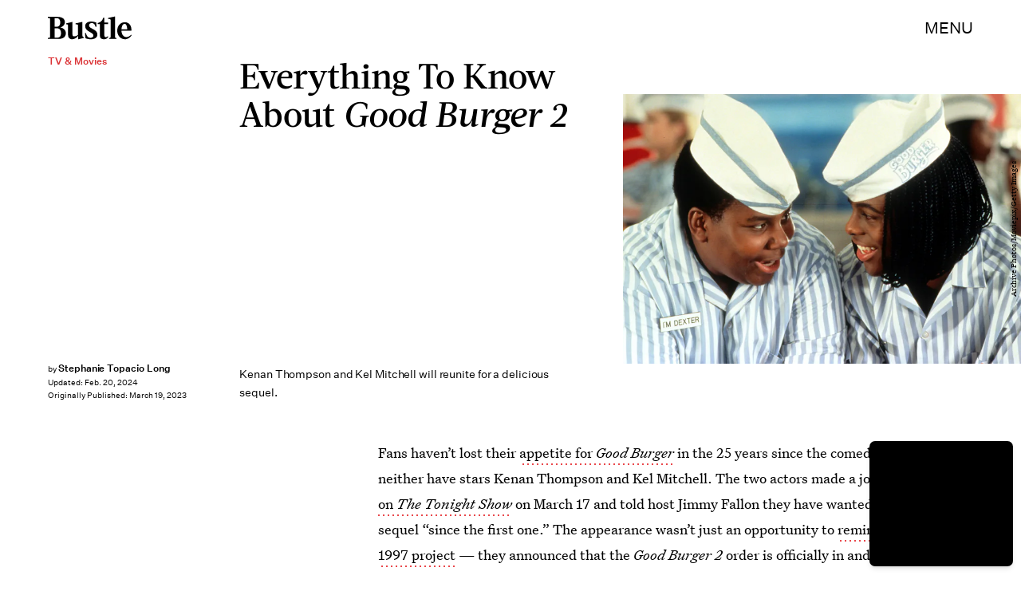

--- FILE ---
content_type: text/html; charset=utf-8
request_url: https://nc.bustle.com/entertainment/good-burger-2-plot-cast-trailer-release-date
body_size: 161287
content:
<!doctype html><html lang="en"><head><meta charset="utf-8"/><meta name="viewport" content="width=device-width,initial-scale=1"/><title>'Good Burger 2': Plot, Cast, Cameos, &amp; Everything To Know About The Sequel</title><link rel="preconnect" href="https://cdn2.bustle.com" crossorigin/><link rel="preconnect" href="https://cdn2c.bustle.com" crossorigin/><link rel="preconnect" href="https://imgix.bustle.com"/><link rel="preconnect" href="https://securepubads.g.doubleclick.net"/><style data-href="https://cdn2.bustle.com/2026/bustle/main-1a99a0888c.css">.V8B{position:relative}.CAk{width:100%;height:100%;border:none;background:none;position:absolute;top:0;right:0;pointer-events:none}.CAk:focus{outline:none}.zwx{position:fixed;inset:0 0 100%;opacity:0;transition:opacity .25s,bottom 0s ease .25s;pointer-events:none}.ecP:checked~.zwx{transition:opacity .25s,bottom 0s;opacity:.7;bottom:0;pointer-events:all}.s4D{height:110px;margin:1rem auto;position:relative;text-align:center}body>.s4D{inset:-50px 0 0;margin:auto;position:fixed}.wvM{border:solid var(--slot3);height:55px;inset:0;margin:auto;position:absolute;transform-origin:center center;width:65px}.oIn{animation:CHG 1.4s linear infinite;border-width:5px;left:-50px;top:-50px}.E5t{animation:q2S 1.4s linear infinite;border-width:3px;left:50px;top:50px}@keyframes CHG{0%{transform:translateZ(0) scale(1)}25%{transform:translate3d(25px,25px,0) scale(.75)}50%{transform:translate3d(50px,50px,0) scale(1)}75%{transform:translate3d(25px,25px,0) scale(1.5)}to{transform:translateZ(0) scale(1)}}@keyframes q2S{0%{transform:translateZ(0) scale(1)}25%{transform:translate3d(-25px,-25px,0) scale(1.5)}50%{transform:translate3d(-40px,-40px,0) scale(1)}75%{transform:translate3d(-25px,-25px,0) scale(.75)}to{transform:translateZ(0) scale(1)}}.qUu{height:var(--headerHeight);left:0;pointer-events:none;position:absolute;right:0;top:0;z-index:var(--zIndexNav)}.qUu:after{background:var(--slot2);content:"";inset:0;position:absolute;z-index:-1}.pGs{position:fixed}.qUu:after,.m4L .O3D{opacity:0;transform:translateZ(0);transition:opacity .25s ease}.zUh{height:100%;position:relative;margin:0 auto;width:100%;max-width:var(--maxContainerWidth);padding:0 var(--pageGutter)}.Ryt{align-items:center;display:flex;justify-content:space-between;height:100%}.z1M .O3D{pointer-events:auto}.O3D{height:var(--headerHeight);width:105px;z-index:var(--zIndexContent)}.Pok{fill:var(--metaColor);height:100%;width:100%;pointer-events:none}.xxh{transition:fill .25s ease}.gQC{align-items:center;color:var(--metaColor);cursor:pointer;display:flex;font-family:var(--fontFamilySansSerif);font-size:.875rem;height:var(--headerHeight);justify-content:flex-end;pointer-events:auto;transition:color .25s ease;text-transform:uppercase}.RdF{cursor:pointer;height:var(--headerHeight);padding:15px;display:flex;align-items:center;margin-right:-1rem;position:relative}.IgQ:after{opacity:.95}.IgQ .O3D{opacity:1}.IgQ .Pok{fill:var(--slot1)}.IgQ .gQC{color:var(--slot1)}@media(min-width:768px){.gQC{font-size:1.25rem}}.VH1{display:flex}.y9v{flex-shrink:0}.icx{display:block;width:100%;height:100%;-webkit-mask:center / auto 20px no-repeat;mask:center / auto 20px no-repeat;background:currentColor}.kz3{-webkit-mask-image:url(https://cdn2.bustle.com/2026/bustle/copyLink-51bed30e9b.svg);mask-image:url(https://cdn2.bustle.com/2026/bustle/copyLink-51bed30e9b.svg)}.Q6Y{-webkit-mask-image:url(https://cdn2.bustle.com/2026/bustle/facebook-89d60ac2c5.svg);mask-image:url(https://cdn2.bustle.com/2026/bustle/facebook-89d60ac2c5.svg);-webkit-mask-size:auto 23px;mask-size:auto 23px}.g9F{-webkit-mask-image:url(https://cdn2.bustle.com/2026/bustle/instagram-2d17a57549.svg);mask-image:url(https://cdn2.bustle.com/2026/bustle/instagram-2d17a57549.svg)}.ORU{-webkit-mask-image:url(https://cdn2.bustle.com/2026/bustle/mailto-2d8df46b91.svg);mask-image:url(https://cdn2.bustle.com/2026/bustle/mailto-2d8df46b91.svg);-webkit-mask-size:auto 16px;mask-size:auto 16px}.e4D{-webkit-mask-image:url(https://cdn2.bustle.com/2026/bustle/pinterest-0a16323764.svg);mask-image:url(https://cdn2.bustle.com/2026/bustle/pinterest-0a16323764.svg)}.E-s{-webkit-mask-image:url(https://cdn2.bustle.com/2026/bustle/snapchat-b047dd44ba.svg);mask-image:url(https://cdn2.bustle.com/2026/bustle/snapchat-b047dd44ba.svg)}.xr8{-webkit-mask-image:url(https://cdn2.bustle.com/2026/bustle/globe-18d84c6cec.svg);mask-image:url(https://cdn2.bustle.com/2026/bustle/globe-18d84c6cec.svg)}.coW{-webkit-mask-image:url(https://cdn2.bustle.com/2026/bustle/youtube-79c586d928.svg);mask-image:url(https://cdn2.bustle.com/2026/bustle/youtube-79c586d928.svg)}.b18{-webkit-mask-image:url(https://cdn2.bustle.com/2026/bustle/x-ca75d0a04e.svg);mask-image:url(https://cdn2.bustle.com/2026/bustle/x-ca75d0a04e.svg)}.Ag6{border-bottom:1px solid;color:var(--slot3);margin:0 auto 2rem;position:relative;width:100%}.Ag6:before{bottom:.5rem;content:"";display:block;height:30px;margin:auto 0;background-image:url(https://cdn2.bustle.com/2026/bustle/search-2c3b7d47b7.svg);background-position:center;background-repeat:no-repeat;background-size:20px;pointer-events:none;position:absolute;right:0;width:30px}.KY9{color:var(--slot1);font-size:.8rem;font-family:var(--fontFamilySansSerif);margin:auto;padding:1rem 0 0;text-transform:uppercase}.lix{background:transparent;border:none;color:var(--slot3);display:block;font-family:var(--fontFamilyHeading);font-size:1.5rem;margin:auto;padding:.5rem 40px .5rem 0;width:100%;appearance:none}.lix::placeholder{color:var(--slot1);opacity:.5}.Ui6{width:100%;max-width:var(--maxContainerWidth);padding:0 var(--pageGutter);height:var(--headerHeight);margin:0 auto;border:none}.Ui6:before{left:var(--pageGutter);bottom:0;height:100%}.Ui6:after{content:"";position:absolute;left:var(--pageGutter);right:var(--pageGutter);bottom:0;height:1px;background:#0006}.Ui6 .lix{font-family:var(--fontFamilySansSerif);font-size:.875rem;line-height:1.2;letter-spacing:-.3px;height:100%;width:100%;padding:0 0 0 2.5rem;color:var(--slot1)}.Ui6 .lix::placeholder{color:var(--slot1);opacity:1}.lix::-ms-clear,.lix::-ms-reveal{display:none;width:0;height:0}.lix::-webkit-search-decoration,.lix::-webkit-search-cancel-button,.lix::-webkit-search-results-button,.lix::-webkit-search-results-decoration{display:none}.lix:focus{outline:none}@media(min-width:768px){.Ag6{margin-bottom:2rem}.Ag6:before{background-size:24px}.lix{font-size:2.5rem}.Ui6 .lix{font-size:1.25rem;line-height:1.3}}@media(min-width:1025px){.lix{font-size:3rem}}.Jqo{position:relative;z-index:var(--zIndexNav)}.zaM,.hwI{background:#f5ebe8}.zaM{overflow:auto;-webkit-overflow-scrolling:touch;position:fixed;inset:-100% 0 100%;transform:translateZ(0);opacity:0;transition:transform .25s,opacity 0s ease .25s;color:var(--slot1)}.K8W{display:grid;grid-template-rows:repeat(2,minmax(0,auto)) 1fr;min-height:100%;position:relative;max-width:var(--maxContainerWidth);margin:0 auto;padding:0 var(--pageGutter)}.hwI{display:flex;justify-content:space-between;position:sticky;top:0;left:0;z-index:1}.n7w{display:none}.wJ6:checked~.zaM{transform:translate3d(0,100%,0);opacity:1;transition:transform .25s,opacity 0s}.wYL:checked~.zaM .sIQ,.wYL:checked~.zaM .jDS{opacity:0;pointer-events:none}.wYL:checked~.zaM .hbV,.wYL:checked~.zaM .gpr{transition:opacity .5s;opacity:1;pointer-events:all}.hbV,.gpr{position:absolute;top:0;opacity:0;pointer-events:none;transform:translateZ(0)}.hbV{left:0;width:100%}.gpr{cursor:pointer;color:var(--slot1);height:var(--headerHeight);width:40px;line-height:var(--headerHeight);right:var(--pageGutter);text-align:center}.gpr:after,.gpr:before{background:var(--slot1);content:"";height:30%;inset:0;margin:auto;position:absolute;width:2px}.gpr:before{transform:rotate(45deg)}.gpr:after{transform:rotate(-45deg)}.sIQ{height:var(--headerHeight);width:105px;position:relative}.idu{background:var(--slot3);-webkit-mask-image:url(https://cdn2.bustle.com/2026/bustle/logo-07f5d8a814.svg);mask-image:url(https://cdn2.bustle.com/2026/bustle/logo-07f5d8a814.svg);-webkit-mask-position:center;mask-position:center;-webkit-mask-repeat:no-repeat;mask-repeat:no-repeat;-webkit-mask-size:100% 100%;mask-size:100% 100%;margin:auto;position:absolute;inset:0}.jDS{display:flex}.wVE{position:relative;cursor:pointer;height:var(--headerHeight);padding:15px;z-index:1;display:flex;align-items:center}.wVE span{font-family:var(--fontFamilySansSerif);font-size:.875rem;letter-spacing:.3px}.BRg{margin-right:-1rem}.eAo{margin-bottom:2rem;position:relative}.fdE{position:relative;font-family:var(--fontFamilySerif);font-weight:var(--fontWeightRegular);line-height:1;letter-spacing:-.3px}.Amc{display:flex;justify-content:space-between;align-items:center;font-family:var(--fontFamilyHeading);font-size:2.25rem;border-bottom:1px solid rgba(0,0,0,.4);padding:1rem 2.25rem 1rem 0;cursor:pointer}.jEZ{position:relative}.jEZ a{pointer-events:none}.nfm{display:none;width:100%;height:100%;position:absolute;top:0;left:0;z-index:1;cursor:pointer}.hkL{height:2.25rem;width:2.25rem;position:absolute;background:transparent;top:1rem;right:0;margin:0;appearance:none;-webkit-appearance:none;cursor:pointer}.hkL:before,.hkL:after{content:"";position:absolute;top:50%;left:50%;transform:translate(-50%,-50%);background:var(--slot1)}.hkL:before{height:1px;width:1rem}.hkL:after{height:1rem;width:1px}.hkL:checked:after{display:none}.fdE,.fdE a{color:var(--slot1)}.fdE:focus,.hkL:focus{outline:none}.qSW{display:none;flex-direction:column;border-bottom:1px solid rgba(0,0,0,.4);padding:1rem 0;font-family:var(--fontFamilySansSerif);font-weight:var(--fontWeightBold);font-size:.875rem;line-height:1.5;letter-spacing:-.1px}.qSW a{padding:.5rem 0 .5rem 1.25rem}.iX3{display:flex;flex-wrap:wrap;margin:1rem 0}.f0q{color:var(--slot1);display:inline-block;width:50%;font-family:var(--fontFamilySansSerif);font-weight:var(--fontWeightBold);font-size:.875rem;line-height:1.2;letter-spacing:-.1px;padding:.75rem 0;text-transform:uppercase}.Q-u{margin:1rem 0}.Q-u a{height:40px;width:40px;margin-right:8px;border:1px solid var(--slot1);border-radius:50%}.wJ6:checked~.zaM i{display:block}.Q-u i{display:none}.wJ6:checked~.zaM .fNG{background-image:url(https://cdn2.bustle.com/2026/bustle/bdg_logo-6dba629bc7.svg)}.fNG{background-position:center;background-repeat:no-repeat;background-size:contain;margin:.8rem 0 1rem;height:32px;width:72px}.urt{font-family:var(--fontFamilySansSerif);font-weight:var(--fontWeightRegular);font-size:.625rem;line-height:1.5;letter-spacing:-.1px;margin:1rem 0}.jhc{font-family:var(--fontFamilySansSerif);font-weight:var(--fontWeightBold);font-size:.875rem;line-height:1.2;letter-spacing:-.1px;color:var(--slot1);background-color:inherit;padding:10px 0;text-align:left;background:none;cursor:pointer}@media(min-width:768px){.wVE span{font-size:1.25rem}.LLq{display:flex}.iX3{width:70%}.y6l{width:30%}}@media(max-width:1024px){.hkL:checked~.qSW{display:flex}.hkL:checked+.jEZ .nfm{display:block}}@media(min-width:1025px){.eAo,.qSW{width:calc(40vw - var(--pageGutter));max-width:calc(var(--maxContainerWidth) * .35)}.fdE{display:flex;position:static}.fdE:hover .qSW{display:flex;opacity:1}.fdE a:hover{text-decoration:underline}.hkL,.Pdb{display:none}.Amc,.qSW{border:none}.Amc{font-size:2.5rem;white-space:nowrap}.jEZ a{pointer-events:all}.qSW{position:absolute;top:0;left:100%;padding:.5rem 0;font-size:2rem;letter-spacing:-.3px;line-height:1.1;opacity:0;height:100%}.qSW a{padding:.75rem 0}.DmT{display:flex;justify-content:space-between;align-self:flex-end}.LLq{width:70%}.iX3{margin:0}}@media(min-width:1440px){.Amc{font-size:3.25rem}.qSW{font-size:2.25rem}.qSW a{padding:1rem 0}}.Ex8{background-color:var(--slot1);color:var(--slot2);cursor:pointer;display:inline-block;font-family:var(--fontFamilySansSerif);font-size:.8rem;font-weight:var(--fontWeightBold);letter-spacing:.1rem;line-height:var(--lineHeightStandard);padding:10px 30px;text-align:center;text-transform:uppercase;transition:background-color var(--transitionHover);vertical-align:middle;border:none}.Ex8:not([disabled]){cursor:pointer}.Ex8:focus{outline:none}.ruo,.Ez6{position:absolute;width:100%;left:0;right:0;text-align:center}.ruo{top:50%;transform:translateY(-50%)}.Ez6{bottom:1rem}.L5y.V0x .ruo,.L5y.V0x .Ez6{width:calc(100% - 20px);margin:1rem auto}.Hsp,.DIw,.l0q:before,.l0q:after{inset:0}.Hsp{align-items:center;display:flex;justify-content:center;position:fixed;z-index:1100}.DIw{background:#0003;position:absolute}.IxI{background:#fff;box-shadow:0 4px 6px -1px #00000014,0 2px 4px -2px #00000014;border-radius:6px;display:grid;margin-bottom:10vh;max-width:600px;padding:1rem;position:relative;width:calc(100% - 2rem)}.l0q{border:none;background:none;cursor:pointer;height:2.5rem;position:absolute;top:.5rem;right:.5rem;width:2.5rem}.l0q:before,.l0q:after{background:#000;content:"";height:75%;margin:auto;position:absolute;width:2px}.l0q:before{transform:rotate(45deg)}.l0q:after{transform:rotate(-45deg)}.l0q:focus{outline:none}.LHe,.eHv,.KXR{grid-column:1;transition:opacity .2s}.LHe{grid-row:1}.eHv{grid-row:2}.DYh .LHe,.DYh .eHv,.KXR{opacity:0;pointer-events:none}.KXR{grid-row:1 / 3;align-self:center}.DYh .KXR{opacity:1;pointer-events:all}.T-R{background:var(--slot2)}.ukc{width:calc(100% - 2rem)}.NYu{font-family:var(--fontFamilyHeading);font-size:1.5rem;font-weight:var(--fontWeightRegular);line-height:1.1;margin:0 0 .75rem}.Hpu{font-family:var(--fontFamilySansSerif);font-size:.875rem;line-height:1.2;margin:0 0 1.5rem}@media(min-width:768px){.T-R{padding:2rem 2.5rem}.NYu{font-size:2.25rem;margin-bottom:1rem}}.BMP{margin-top:1rem}.oHL{margin:0 0 2rem;width:90%}.oHL,.oHL label{font-family:var(--fontFamilySansSerif);font-size:.875rem;line-height:1.2}.gQD{display:grid;grid-template-rows:auto;grid-template-columns:calc(100% - 115px) 115px;grid-template-areas:"email submit" "terms terms" "captcha captcha" "optional optional"}.VU5{grid-area:email;border:1px solid var(--slot1);display:block;text-align:left;padding:.75rem;width:100%;height:50px;font-size:.75rem;background-color:transparent;color:var(--slot1)}.VU5::placeholder{color:var(--slot1);font-size:.75rem}button.qgj{grid-area:submit;background-color:var(--slot1);color:var(--slot2);font-size:.75rem;text-transform:capitalize;height:50px;width:100%;letter-spacing:normal;padding:0}.Rp5{grid-area:optional;font-family:var(--fontFamilySansSerif);margin-top:.75rem}.kj_{color:var(--slot4);font-weight:var(--fontWeightBold);font-size:.85rem;text-transform:uppercase}.i5n label{font-size:.9rem}.i5n input{margin-right:.5rem}.g-0{grid-area:terms;font-family:var(--fontFamilySansSerif);font-size:.625rem;line-height:1.1;letter-spacing:-.01em;margin-top:.5rem}.g-0 a{color:inherit;font-weight:var(--fontWeightBold)}.uxm{grid-area:captcha;margin-top:.75rem}@font-face{font-family:UntitledSerif;font-display:swap;src:url(https://cdn2c.bustle.com/2026/bustle/untitled-serif-web-regular-034b1846ef.woff2) format("woff2")}@font-face{font-family:UntitledSerif;font-weight:700;font-display:swap;src:url(https://cdn2c.bustle.com/2026/bustle/untitled-serif-web-bold-2678556b2b.woff2) format("woff2")}@font-face{font-family:UntitledSerif;font-style:italic;font-display:swap;src:url(https://cdn2c.bustle.com/2026/bustle/untitled-serif-web-regular-italic-95f647a88a.woff2) format("woff2")}@font-face{font-family:UntitledSerif;font-style:italic;font-weight:700;font-display:swap;src:url(https://cdn2c.bustle.com/2026/bustle/untitled-serif-web-bold-italic-163971d156.woff2) format("woff2")}@font-face{font-family:UntitledSansSerif;font-display:swap;src:url(https://cdn2c.bustle.com/2026/bustle/untitled-sans-web-regular-6c597ffeb0.woff2) format("woff2")}@font-face{font-family:UntitledSansSerif;font-weight:700;font-display:swap;src:url(https://cdn2c.bustle.com/2026/bustle/untitled-sans-web-medium-7cb0301cce.woff2) format("woff2")}@font-face{font-family:UntitledSansSerif;font-style:italic;font-display:swap;src:url(https://cdn2c.bustle.com/2026/bustle/untitled-sans-web-regular-italic-2131275f44.woff2) format("woff2")}@font-face{font-family:UntitledSansSerif;font-style:italic;font-weight:700;font-display:swap;src:url(https://cdn2c.bustle.com/2026/bustle/untitled-sans-web-medium-italic-c67d192d80.woff2) format("woff2")}@font-face{font-family:Acta;font-display:swap;src:url(https://cdn2c.bustle.com/2026/bustle/Acta-Medium-5cc5ca97b9.woff2) format("woff2")}@font-face{font-family:Acta;font-style:italic;font-display:swap;src:url(https://cdn2c.bustle.com/2026/bustle/Acta-MediumItalic-28baf23d3d.woff2) format("woff2")}::selection{background:var(--slot3);color:var(--slot2)}*,*:before,*:after{box-sizing:inherit}html{box-sizing:border-box;font-size:var(--fontSizeRoot);line-height:var(--lineHeightStandard);-webkit-text-size-adjust:100%;text-size-adjust:100%;-webkit-tap-highlight-color:rgba(0,0,0,0)}body{background:var(--slot2);color:var(--slot1);font-family:var(--fontFamilySerif);margin:0;overflow-y:scroll;-webkit-font-smoothing:antialiased;-moz-osx-font-smoothing:grayscale}a{color:var(--slot1);background:transparent;cursor:pointer;text-decoration:none;word-wrap:break-word}h1,h2,h3,h4{font-family:var(--fontFamilySerif);margin:2rem 0 1rem;text-rendering:optimizeLegibility;line-height:1.2}p,blockquote{margin:32px 0}button{border:none}cite{font-style:normal}img{max-width:100%;border:0;backface-visibility:hidden;transform:translateZ(0)}iframe{border:0}::placeholder{color:#ccc}.UdU{display:flex}.UdU>div:before,.hzA.UdU:before{display:block;width:100%;height:var(--minAdSpacing);position:absolute;top:0;color:var(--slot1);content:"ADVERTISEMENT";font-family:var(--fontFamilySansSerif);font-size:.65rem;line-height:var(--minAdSpacing);opacity:.6;word-break:normal;text-align:center}.UdU>div{margin:auto;padding:var(--minAdSpacing) 0}.hzA.UdU{background-color:var(--adBackgroundColor);padding:var(--minAdSpacing) 0}.hzA.UdU>div{padding:0}.hzA.UdU>div:before{content:none}.vmZ{min-width:1px;min-height:1px}.EdX{display:block;width:100%;height:100%;transition:opacity .3s}.ap2{position:relative;width:100%}.ap2 .EdX{position:absolute;top:0;left:0;width:100%}.dSy{object-fit:cover;position:absolute;top:0;left:0}.vB9{background:#e1e1e140}.vB9 .EdX{opacity:0}.EdX video::-webkit-media-controls-enclosure{display:none}.zzk{min-width:1px;min-height:1px;overflow-x:hidden;position:relative;text-align:center;z-index:0}.APH{overflow-y:hidden}.pCo,.pCo>div,.pCo>div>div{width:100%;margin:auto;max-width:100vw;text-align:center;overflow:visible;z-index:300}.pCo{min-height:var(--minAdHeight)}.pCo>div{position:sticky;top:var(--headerHeightStickyScrollableAd)}@media screen and (max-width:1024px){.k_e{grid-row-end:auto!important}}.stickyScrollableRailAd>div{position:sticky;top:var(--headerHeightStickyScrollableAd);margin-top:0!important;padding-bottom:var(--minAdSpacing)}.Ldt{min-height:var(--minAdHeightStickyScrollable)}.Ldt>div{margin-top:0!important}.GQx [id^=google_ads_iframe]{height:0}.JUn,.LWq,.HuM{height:1px}.HuM>div{overflow:hidden}#oopAdWrapperParent:not(:empty){background-color:var(--adBackgroundColor);min-height:var(--minAdHeightVideo);margin-bottom:var(--minAdSpacing)!important;z-index:var(--zIndexOverlay)}#oopAdWrapper:not(:empty),#oopAdWrapper:empty+div{background-color:var(--adBackgroundColor);z-index:var(--zIndexOverlay)}#oopAdWrapper>div>div{margin:0 auto}.buT,.TX9{background:none;border:none;margin:0;width:32px;height:32px;position:absolute;bottom:3px;cursor:pointer;background-repeat:no-repeat;background-position:center}.buT{left:40px;background-image:url(https://cdn2.bustle.com/2026/bustle/pause-bd49d74afd.svg)}.Am5{background-image:url(https://cdn2.bustle.com/2026/bustle/play-3e2dff83eb.svg)}.TX9{left:6px;background-image:url(https://cdn2.bustle.com/2026/bustle/unmute-9a8cd4cbb8.svg)}.D5o{background-image:url(https://cdn2.bustle.com/2026/bustle/mute-ea100a50bf.svg)}.ne7{background:#f5ebe8;display:flex;flex-direction:column;flex-wrap:wrap;font-family:var(--fontFamilySansSerif);justify-content:center;min-height:100vh;overflow:hidden;padding:var(--headerHeight) var(--pageGutter) 0;position:relative}.eta{color:var(--slot3);cursor:default;flex:0 0 100%;font-size:43vw;font-weight:var(--fontWeightBold);line-height:40vw;margin-top:-10rem;position:relative;text-align:center}.Zrz{bottom:0;height:100%;left:0;margin:auto;position:absolute;right:0;top:-9rem}.Zrz img{object-fit:contain}.A6T{bottom:var(--headerHeight);flex:0 0 100%;font-size:.8rem;margin-top:4rem;max-width:200px;position:absolute;right:var(--pageGutter);width:50%;z-index:var(--zIndexContent)}.jtK{color:var(--slot4);display:block;font-weight:var(--fontWeightBold);line-height:30px;margin:.5rem 0;padding:.5rem 0;position:relative}.sTp{background:#f5ebe8;display:inline-block}.rpZ{bottom:0;height:30px;margin:auto;position:absolute;top:0;transform:translate(-65px);transition:transform .2s;width:100%;z-index:-1}.rpZ:after{background:var(--slot3);-webkit-mask-image:url(https://cdn2.bustle.com/2026/bustle/arrow-8ab865de62.svg);mask-image:url(https://cdn2.bustle.com/2026/bustle/arrow-8ab865de62.svg);-webkit-mask-size:100% 100%;mask-size:100% 100%;content:"";display:inline-block;height:30px;margin-left:.5rem;vertical-align:middle;width:30px}.jtK:hover .rpZ{transform:translate(.2rem)}@media(min-width:1025px){.ne7{align-items:flex-end;padding-top:6rem}.eta{font-size:30vw}.A6T{position:relative}.Zrz{margin-left:-10rem;max-width:48vw;right:auto;top:0}}.he5{position:relative;width:1px;height:1px;margin-top:-1px;min-height:1px}.hwi{top:50vh}.h4R{top:-50vh}.h5Q{background:var(--slot1);height:1px;margin:0 auto;max-width:var(--maxContainerWidth);opacity:var(--dividerOpacity);width:calc(100% - var(--pageGutter) - var(--pageGutter))}:root{--primaryColor: var(--slot3);--textColor: var(--slot1);--metaColor: var(--slot1);--navColor: var(--slot1);--successColor: #177010;--errorColor: #d60000;--imageBackgroundColor: rgba(225, 225, 225, .25);--adBackgroundColor: rgba(225, 225, 225, .25);--headerHeight: 70px;--pageGutter: 1.25rem;--verticalCardSpacing: 3rem;--controlSpacing: 2.5rem;--maxContainerWidth: 1440px;--maxBodyWidth: 768px;--viewportHeight: 100vh;--cardMinHeight: 480px;--cardMaxHeight: 800px;--cardMaxHeightFeature: 1000px;--cardHeight: clamp(var(--cardMinHeight), 70vh, var(--cardMaxHeight));--featureCardHeight: clamp(var(--cardMinHeight), 100vh, var(--cardMaxHeightFeature));--minAdSpacing: 2rem;--minAdHeight: calc(var(--minAdSpacing) * 2 + 250px);--minAdHeightStickyScrollable: calc(var(--minAdSpacing) * 2 + 400px);--minAdHeightVideo: 188px;--minAdHeightMobileSlideshow: calc(var(--minAdSpacing) * 2 + 50px);--minAdHeightDesktopSlideshow: calc(var(--minAdSpacing) * 2 + 250px);--headerHeightStickyScrollableAd: var(--headerHeight);--mobiledocSpacing: 1.5rem;--dividerOpacity: .2;--fontFamilyHeading: Acta, sans-serif, serif;--fontFamilySerif: UntitledSerif, Charter, serif;--fontFamilySansSerif: UntitledSansSerif, "Trebuchet MS", sans-serif;--fontSizeRoot: 16px;--lineHeightStandard: 1.6;--fontWeightRegular: 400;--fontWeightBold: 700;--transitionHover: .1s;--easeOutQuart: cubic-bezier(.25, .46, .45, .94);--zIndexNeg: -1;--zIndexBackground: 0;--zIndexContent: 100;--zIndexOverContent: 200;--zIndexFloatAd: 300;--zIndexPopUp: 400;--zIndexFloating: 500;--zIndexNav: 600;--zIndexOverlay: 700}@media(min-width:768px){:root{--minAdSpacing: 2.5rem;--pageGutter: 2.5rem;--cardMinHeight: 520px;--cardMaxHeightFeature: 1200px}}@media(min-width:1025px){:root{--pageGutter: 3.75rem;--cardMaxHeightFeature: 1000px}}
</style><style data-href="https://cdn2.bustle.com/2026/bustle/commons-1-f9d74e3404.css">.sWr{height:100%;width:100%;position:relative}.vyW,.btA,.CJg,.gDs{background-color:var(--slot2)}.jWY{height:100vh;background-color:var(--cardBackgroundColor)}.asF{height:100%;max-height:none;background-color:var(--slot2)}.iGR{height:auto;min-height:0}.L7S{opacity:0}.TGq{opacity:0;will-change:opacity;animation:aBP .2s var(--easeOutQuart) .1s forwards}@keyframes aBP{0%{opacity:0}to{opacity:1}}@media(min-width:768px){.iGR{min-height:0}}.Rfb{min-width:1px;min-height:1px;position:relative}.kOK{display:block;width:100%;height:100%;transition:opacity .4s;object-fit:cover}.sMW{position:relative;width:100%}.U-k{position:absolute;top:0;left:0;width:100%}.NUO{background:var(--imageBackgroundColor, rgba(225, 225, 225, .25))}.M_P{cursor:pointer;width:48px;height:48px;pointer-events:all}.M_P:after{display:block;content:" ";margin:auto}.cCV{padding:0}.KAj{filter:brightness(.85)}.JHj{align-self:end;justify-self:end;z-index:var(--zIndexContent)}.LJm{display:flex;width:64px;height:64px}.LJm:after{background:currentColor;width:24px;height:24px;-webkit-mask-image:url(https://cdn2.bustle.com/2026/bustle/audio-58f66c2fdf.svg);mask-image:url(https://cdn2.bustle.com/2026/bustle/audio-58f66c2fdf.svg)}.nKF:after{-webkit-mask-image:url(https://cdn2.bustle.com/2026/bustle/muted-931464476f.svg);mask-image:url(https://cdn2.bustle.com/2026/bustle/muted-931464476f.svg)}.WbG{position:relative}.YOh:before{content:"";position:absolute;display:block;top:0;right:0;width:100%;height:100%;background:linear-gradient(0deg,var(--gradientHalfOpacity),var(--gradientTransparent) 70%);z-index:1;pointer-events:none}.YOh.IXs:before{background:var(--slot1);opacity:.35}.x2j:after{content:"";display:block;height:35px;width:35px;position:absolute;top:50%;left:50%;transform:translate(-50%,-50%);transform-origin:0 0;border:4px rgba(0,0,0,.1);border-style:solid solid dashed dashed;border-radius:50%;animation:PZv 1.5s linear infinite}@keyframes PZv{0%{transform:rotate(0) translate(-50%,-50%)}to{transform:rotate(360deg) translate(-50%,-50%)}}.saA{font-family:var(--fontFamilySansSerif);font-size:.625rem;line-height:1;letter-spacing:-.005em;font-style:normal;margin:0}.saA a,.saA span{color:inherit;font-size:.75rem;font-weight:var(--fontWeightBold)}.saA div+div{margin-top:.25rem}.JOT{min-height:1.25rem;font-family:var(--fontFamilySansSerif);font-weight:var(--fontWeightRegular);font-size:.625rem;line-height:1rem;overflow:hidden;transform:translateY(-1px)}.JOT,.JOT a{color:inherit}.KS5{align-items:flex-start;display:flex;margin:auto}.Izs,.c3b{margin:0 .5rem 0 0}.cWT{margin:0 .5rem 1px 0}.cWT{text-transform:uppercase;font-weight:var(--fontWeightBold);font-size:.8rem}.c3b{font-style:italic;opacity:.6;margin-bottom:-1px}.KS5 .PWd{margin:auto 0}.Fsv .KS5{align-items:center}.Fsv .Izs,.Fsv .cWT,.Fsv .c3b{margin:0 .5rem 0 0}.Unq{color:inherit;line-height:.8rem;letter-spacing:-.06em}.Unq .KS5{align-items:flex-end}.Unq .c3b{font-weight:var(--fontWeightBold);font-style:normal;opacity:1;margin:0 .25rem}.Unq .cWT,.Unq .Izs{margin:0 .25rem 0 0}.Unq .PWd{margin:0 .25rem}.Unq .PWd :first-child{height:1.25rem;width:auto}@media(min-width:768px){.Fsv .KS5{flex-direction:column;align-items:flex-end}.Fsv .Izs,.Fsv .cWT,.Fsv .c3b{margin:0 0 .5rem}.Unq{line-height:1rem}.Unq .c3b{font-size:.8rem;margin-right:.35rem}.Unq .cWT{font-size:1rem}.Unq .PWd :first-child{height:1.75rem}}@media(min-width:1025px){.eFu .KS5{flex-direction:column;align-items:flex-start}.eFu .Izs,.eFu .cWT,.eFu .c3b{margin:0 auto .5rem 0}}.DHw{display:flex;flex-direction:column;font-family:var(--fontFamilySansSerif);font-size:.625rem;margin-top:.25rem}.GqV{width:100%;height:100%;background:var(--slot12);color:var(--slot7)}.gsz{height:var(--cardHeight);margin:0 auto;position:relative;width:100%}.I0j{height:var(--featureCardHeight)}.dPJ{height:var(--viewportHeight)}.gsz p{margin:0 0 .5rem}.gsz .aVX{margin:0}.Psy,.boW{display:flex}.Psy{font-family:var(--fontFamilySansSerif);font-size:.75rem;line-height:1.2}.QwJ{color:var(--slot11);font-weight:var(--fontWeightBold)}.QwJ+.boW:has([data-google-query-id]):before{content:"|";margin:0 .5rem;display:inline-block}.aVX{font-family:var(--fontFamilyHeading);font-weight:var(--fontWeightRegular);line-height:1.1;margin:0;position:relative;padding-bottom:1.5rem}.r87{font-family:var(--fontFamilySansSerif);font-weight:var(--fontWeightRegular);font-size:.8rem;line-height:1.65;letter-spacing:-.1px}.oL7{height:100%;width:100%}.fpC{object-fit:contain}.Vms{font-size:.5rem;line-height:1.25;z-index:1}.Vms a,.r87 a{color:inherit;text-decoration:underline}.r87 p{margin-bottom:0}.WuP{color:inherit}@media(min-width:768px){.Vms{font-size:.625rem}}@media(min-width:1025px){.Psy,.boW{display:block}.QwJ+.boW:has([data-google-query-id]):before{display:none}}.fQd{display:flex;flex-direction:column;justify-content:space-between;padding:var(--headerHeight) 0 1rem}.Zn3.fQd{padding-bottom:var(--controlSpacing)}.NLr{width:100%;flex:0 0 40%;padding:0 var(--pageGutter) 1rem;z-index:var(--zIndexContent)}._Hv .NLr{padding-top:1.5rem}.Lgb{padding-right:2rem;align-self:end;margin-bottom:8px}.Lgb p{margin:0}.yW1{position:absolute;bottom:1rem}._Hv .yW1{bottom:2rem}.Zn3 .yW1{bottom:var(--controlSpacing)}.hJa{width:60%;flex:1 1 60%;margin-left:auto;overflow:hidden;position:relative}.Vo4{position:absolute;top:.5rem;bottom:.5rem;right:.2rem;text-align:center;writing-mode:vertical-rl;transform:rotate(180deg)}.Doa{font-size:1.5rem}.vWV{font-size:1.75rem}.RzU{font-size:2rem}.XJV{font-size:2.25rem}.npW{font-size:3rem}@media(min-width:768px){.gai{padding:0 var(--pageGutter) 2rem 0}.Lgb{font-size:.875rem}.Doa{font-size:1.5rem}.vWV{font-size:2rem}.RzU{font-size:2.5rem}.XJV{font-size:3rem}.npW{font-size:3.5rem}}@media(min-width:1025px){.fQd{display:grid;grid-template-columns:3fr 2fr;grid-template-rows:var(--headerHeight) 1fr;grid-column-gap:2rem;max-width:calc(var(--maxContainerWidth) / 2 + 50vw);padding-top:unset;margin-left:auto;margin-right:0}._Hv{padding-bottom:2rem}.NLr{grid-column:1;grid-row:2;display:grid;grid-template-rows:auto 1fr;grid-template-columns:1fr 2fr;grid-column-gap:1rem;padding:0 0 0 var(--pageGutter)}._Hv .NLr{padding-top:2rem}.nYg{grid-row:1;grid-column:1;flex-direction:column}.QVk{margin-top:.5rem}.gai{grid-row:1;grid-column:2;padding:0 0 2rem}.Lgb{grid-row:2;grid-column:2;font-size:.875rem;margin-bottom:0}.yW1{grid-row:2;grid-column:1;position:unset;align-self:end}.hJa{grid-column:2;grid-row:2;width:100%}.OYW{font-size:1.75rem}.qgN{font-size:2.25rem}.ZQG{font-size:2.75rem}.UWA{font-size:3.25rem}.hfi{font-size:3.75rem}}@media(min-width:1440px){.fQd{grid-template-columns:repeat(2,1fr)}.OYW{font-size:2rem}.qgN{font-size:2.5rem}.ZQG{font-size:3rem}.UWA{font-size:3.5rem}.hfi{font-size:4rem}}.vgf{flex:0 1 120px}.t8s{color:var(--slot4);font-family:var(--fontFamilySansSerif);font-size:.625rem;font-style:italic;padding-bottom:.1rem}.lAq{color:var(--slot1);font-family:var(--fontFamilySansSerif);font-weight:var(--fontWeightBold);font-size:.75rem;line-height:1.2}.u3G .t8s{color:var(--slot11)}.u3G .lAq{color:var(--slot7)}.Rcu{color:var(--slot1);display:grid;font-family:var(--fontFamilySansSerif);grid-template-columns:1fr;position:relative}.yiq{font-family:var(--fontFamilyHeading);font-size:1.25rem;letter-spacing:-.03rem;line-height:1.1;margin:1rem 0 .25rem}.O8F{font-size:.7rem;font-weight:var(--fontWeightBold);line-height:1.2;padding:.75rem 0 1rem}.wxt{grid-row:1;padding-top:100%;position:relative;overflow:hidden}.mdu{object-fit:contain;position:absolute;top:0}.Rcu .RSA{font-family:var(--fontFamilySansSerif);font-size:.9rem;line-height:1.5;margin-top:1rem}.Rcu .RSA a{color:inherit;border-bottom:1px dashed var(--slot3)}.w7_{align-items:center;background:transparent;border:1px var(--slot4);border-style:solid none;cursor:pointer;display:flex;justify-content:space-between;line-height:1.2;margin-top:1.5rem;padding:0;position:relative;min-height:48px;height:48px;width:100%}.ksY{color:var(--slot3);font-family:var(--fontFamilySerif);font-size:1.5rem;padding:.5rem 0;text-align:left}._N2{font-size:1rem}.w58{color:var(--slot1);font-size:.75rem;line-height:1;opacity:.5;text-decoration:line-through}.o75{font-size:.9rem;line-height:1.1}.efs{align-items:center;background:transparent;cursor:pointer;display:flex;flex:0 0 100%;height:100%;justify-content:flex-end;padding:0}.ksY+.efs{flex:0 0 50%}.lXj{align-items:center;background:var(--slot4);color:var(--slot2);cursor:pointer;display:flex;font-family:var(--fontFamilySansSerif);font-size:.75rem;font-weight:var(--fontWeightBold);height:100%;justify-content:center;padding:0 .5rem;text-align:center;width:100%}.jMM{background:var(--slot3);-webkit-mask-image:url(https://cdn2.bustle.com/2026/bustle/arrow-8ab865de62.svg);mask-image:url(https://cdn2.bustle.com/2026/bustle/arrow-8ab865de62.svg);-webkit-mask-size:100% 100%;mask-size:100% 100%;display:inline-block;height:2rem;margin-left:.5rem;width:2.5rem}.yS8{margin-top:.5rem;margin-bottom:1rem}@media(min-width:768px){.yiq{font-size:1.5rem;margin-bottom:1rem}.O8F{padding:1rem 0 0}.Rcu .RSA{margin-top:.5rem}._N2{font-size:.95rem}.lXj{font-size:.7rem}}@media(min-width:1025px){.yiq{font-size:1.75rem}}.i6B{height:100%;position:relative}.exV,.alU{display:flex}.exV{font-family:var(--fontFamilySansSerif);font-size:.625rem;line-height:1.2}.G5H{font-weight:var(--fontWeightBold);color:var(--slot3);margin:0 0 .5rem}.G5H+.alU:has([data-google-query-id]):before{content:"|";margin:0 .25rem}.gGs{font-family:var(--fontFamilySerif);font-weight:var(--fontWeightRegular);font-size:1.125rem;line-height:1.2;color:var(--slot1);margin:0}.hNJ{color:inherit}@media(min-width:768px){.gGs{font-size:1.25rem}.exV{font-size:.8rem}}.Hof{position:absolute;top:0;left:0;width:100%;height:100%;z-index:0}.Qf5{color:var(--slot1);background:var(--slot12);margin:auto}.BQA{margin:0}.rv9{font-family:var(--fontFamilySansSerif);font-size:.8rem;line-height:1.5;letter-spacing:-.2px}.rv9 a{color:inherit;border-bottom:1px dashed var(--slot3)}.XXZ,.yX_{display:flex}.XXZ{font-family:var(--fontFamilySansSerif);font-size:.625rem;line-height:1.2}.kPo{font-weight:var(--fontWeightBold);margin:0 0 .5rem}.kPo+.yX_:has([data-google-query-id]):before{content:"|";margin:0 .25rem}.QrZ{font-family:var(--fontFamilySerif);font-weight:var(--fontWeightRegular);font-size:1.125rem;line-height:1.2;margin:0}.uER{color:inherit}.RlV>div:first-child{padding-top:150%}.RlV img{object-fit:contain;inset:0;position:absolute}@media(min-width:768px){.QrZ{font-size:1.25rem}.XXZ{font-size:.8rem}.rv9{font-size:.875rem}}@media(min-width:1025px){.RlV>div:first-child{padding-top:100%}}.EvN{background:#ffffffe0;border:1px solid #e5e5e5;border-radius:6px;display:grid;grid-template-columns:1fr 1fr;gap:1rem;padding:1rem;width:100%;font-family:var(--fontFamilySansSerif);box-shadow:0 4px 6px -1px #00000014,0 2px 4px -2px #00000014;transition:box-shadow .2s}.BLp,.v9d{grid-column:1 / -1}.v9d{height:100%;display:flex;flex-direction:column;gap:1rem}.ZDA{font-size:1.5rem;font-weight:600;line-height:1.15;margin:0 0 .5rem}.ss_{font-size:.7rem;line-height:1.2;padding:.75rem 0 1rem}.O_Z{align-self:center;height:24px;max-width:100px;grid-column:1;margin-left:.25rem}.Txw{background:url(https://cdn2.bustle.com/2026/bustle/amazon-logo-06b41cef1d.svg) left / contain no-repeat}.uxd{background:url(https://cdn2.bustle.com/2026/bustle/target-logo-1c98143553.svg) left / contain no-repeat}.eJo{background:url(https://cdn2.bustle.com/2026/bustle/walmart-logo-1825258248.svg) left / contain no-repeat}.ny3{padding-top:100%;position:relative;overflow:hidden}.s-G{object-fit:contain;position:absolute;top:0}.ySL{padding:0;font-size:1.5rem;font-weight:600;line-height:1;margin-right:.5rem;white-space:nowrap;text-align:right}.Jg3{align-self:end;font-size:1rem;margin-right:unset}.mOS{font-size:1.2rem;opacity:.65;position:relative;text-decoration:line-through;margin-right:.75rem}.Lvw{border:none;background-color:transparent;border-top:1px solid #e5e5e5;cursor:pointer;font-family:sans-serif;margin-top:.5rem;padding:.75rem 0 0;width:100%}.hE6{background:#131921;border-radius:6px;color:#fff;display:flex;font-size:1.1rem;font-weight:600;gap:.5rem;justify-content:center;padding:1rem;text-transform:capitalize;transition:background .2s}.lsP{background:#ffb442;position:absolute;font-weight:600;font-size:.9rem;text-transform:uppercase;letter-spacing:.02rem;padding:.2rem 0 0;top:0;right:0;border-top-right-radius:6px;width:64px;text-align:center}.lsP:after{content:"";display:block;background-color:transparent;border-left:32px solid transparent;border-right:32px solid transparent;border-top:9px solid #ffb442;border-bottom:none;position:absolute;left:0;right:0;top:100%}.zdJ{display:grid;column-gap:1rem;grid-template-columns:1fr 1fr}.O_Z,.ySL{grid-row:1}.Lvw{grid-column:1 / -1}@media(min-width:768px){.EvN{padding:1.25rem;gap:1.25rem;grid-template-columns:2fr 1fr 1fr}.EvN:not(.hXd):hover{box-shadow:0 20px 25px -5px #0000001a,0 8px 10px -6px #0000001a}.EvN:not(.hXd):hover .hE6,.hXd .Lvw:hover .hE6{background:#273344}.EvN:not(.hXd):hover .hE6:after,.hXd .Lvw:hover .hE6:after{opacity:1;transform:translate3d(4px,0,0)}.BLp{grid-column:1}.v9d{grid-column:2 / -1;gap:1.75rem}.ZDA{font-size:1.75rem;margin:1.5rem 0 0}.hE6:after{content:"";width:20px;height:20px;margin-right:-18px;opacity:0;background:url(https://cdn2.bustle.com/2026/bustle/arrow-fc94c1aee2.svg);transition:transform .15s,opacity .3s}}
</style><style data-href="https://cdn2.bustle.com/2026/bustle/commons-2-ef25233d38.css">.SIZ{position:relative;width:100%;height:var(--cardHeight);color:var(--slot7);background:var(--slot12)}.lk7.SIZ{height:var(--featureCardHeight);padding-bottom:var(--pageGutter)}.ETD.SIZ{height:var(--viewportHeight);padding-bottom:var(--controlSpacing)}.SIZ .yHO,.SIZ p,.SIZ h1,.SIZ h2{margin-top:0;margin-bottom:.5rem}.ysb,.hZ6{display:flex}.ysb{font-family:var(--fontFamilySansSerif);font-size:.75rem;line-height:1.2}.Stm{font-weight:var(--fontWeightBold);color:var(--slot11)}.Stm+.hZ6:has([data-google-query-id]):before{content:"|";margin:0 .5rem;display:inline-block}.yHO{font-family:var(--fontFamilyHeading);font-weight:var(--fontWeightRegular);line-height:1.09}.seY :last-child{margin-bottom:0}.seY p{font-family:var(--fontFamilySansSerif);font-size:.75rem}.seY h2{font-size:calc(var(--titleSize) * .75);font-family:var(--fontFamilyHeading);font-weight:var(--fontWeightRegular);line-height:1;letter-spacing:-.3px}.seY a{border-bottom:1px dashed var(--slot9)}.DwG{width:100%;height:100%}.LSz{object-fit:cover}.c4H{position:absolute;width:fit-content;font-size:.5rem;line-height:1.25}.eqj{background:none;width:inherit;height:inherit}.Swr{object-fit:contain}.SIZ a,.i2u{color:inherit}@media(min-width:768px){.c4H{font-size:.63rem}.seY p{font-size:.88rem}}@media(min-width:1025px){.lk7.SIZ{padding-bottom:2rem}.ETD.SIZ{padding-bottom:var(--controlSpacing)}}.p85{--titleSize: 1.5rem}.pKM{--titleSize: 1.75rem}.tP4{--titleSize: 2rem}.qEt{--titleSize: 2.25rem}.jLA{--titleSize: 2.75rem}.e3y{display:grid;grid-template-rows:repeat(2,auto) 1fr 4fr;grid-template-columns:30% 40px 20px auto;padding:calc(var(--headerHeight) + 1.5rem) var(--pageGutter) 1rem}.H6M{grid-row:1;grid-column:1 / -1;align-self:end}.e3y .Ddb{grid-row:2;grid-column:1 / -1;font-size:var(--titleSize);margin:0 0 1.5rem}.CNY{grid-row:3;grid-column:1 / -1}.r_z{position:relative;overflow:hidden;grid-row:4;grid-column:3 / -1;width:calc(100% + var(--pageGutter));margin-top:1.75rem;padding-right:var(--pageGutter)}.r_z .ayW{text-align:center;writing-mode:vertical-rl;transform:rotate(180deg);top:0;bottom:0;right:2px;margin:0}.d4L{position:relative;width:60px;height:60px;grid-column:2 / 3;grid-row-end:-1;align-items:flex-end;display:flex;align-self:end;margin-bottom:.38rem}.aQ-{grid-row:4;grid-column:1;align-self:end}@media(min-width:768px){.p85{--titleSize: 2rem}.pKM{--titleSize: 2.25rem}.tP4{--titleSize: 2.5rem}.qEt{--titleSize: 2.75rem}.jLA{--titleSize: 3.25rem}.e3y{--metaPadding: 1.5rem;grid-template-rows:repeat(2,auto) 1fr 6fr;grid-template-columns:4fr 85px 45px 5fr;padding-bottom:1rem}.H6M{grid-row:1}.e3y .Ddb{grid-row:2;width:78%}.CNY{grid-row:3;grid-column:1 / 4}.r_z{grid-row:4 / -1}.r_z .ayW{right:4px}.d4L{width:130px;height:130px;margin-bottom:.88rem}.bY2{width:100%}}@media(min-width:1025px){.e3y{grid-template-rows:repeat(3,auto) 1fr;grid-template-columns:auto 1fr 16px 60px 49px 1fr;padding-top:calc(var(--headerHeight) + 2rem)}.H6M{flex-direction:column;grid-row:3;grid-column:1;margin:2.5rem 3.75rem 0 0;height:fit-content;align-self:initial}.ylg+.cLO:has([data-google-query-id]):before{content:none}.e3y .Ddb{grid-row:3;grid-column:2 / 4;width:100%;margin-top:2.5rem}.CNY{grid-row:4;grid-column:2 / 4}.r_z{grid-row:2 / -1;grid-column:5 / -1;margin:0}.d4L{width:125px;height:125px;grid-column:3 / 6;margin-bottom:.7rem}}@media(min-width:1440px){.e3y{max-width:calc(var(--maxContainerWidth) / 2 + 50vw);margin-left:auto;grid-template-rows:repeat(3,auto) 1fr;grid-template-columns:auto 1fr 44px 60px 56px 1fr}.H6M{margin-right:7.75rem}.e3y .Ddb{margin-bottom:1rem}.d4L{width:160px;height:160px;margin-bottom:1.13rem}}.MVF{display:grid;position:relative;width:100%;grid-template-columns:1fr;grid-template-rows:auto 1fr repeat(3,auto);height:var(--cardHeight);padding:var(--headerHeight) var(--pageGutter) 1rem;background:var(--slot12);color:var(--slot7)}.nHm{height:var(--featureCardHeight)}.xuJ{height:var(--viewportHeight);padding-bottom:var(--controlSpacing)}.b61{grid-row:1}.OFd{color:var(--slot11)}.q75,.H2-{grid-column:1;grid-row:2;position:relative;overflow:hidden;margin-bottom:1rem}.poO{object-fit:contain}.bdM{grid-row:3;justify-self:start;transform:translate(-1rem)}.bdM :first-child:after{background:var(--slot7)}.p-9{grid-row:4;max-width:80%;position:relative}.UUp{align-self:center;display:block;font-size:.625rem;font-family:var(--fontFamilySansSerif);font-style:normal;grid-row:2;grid-column:1;justify-self:end;margin-right:calc(var(--pageGutter) * -1);transform:rotate(180deg);writing-mode:vertical-rl;z-index:var(--zIndexContent)}.UUp a{color:inherit}.bxT a{border-color:var(--slot9)}.jHb{grid-row:5;margin-top:2rem}@media(min-width:768px){.b61{max-width:80%}.p-9{font-size:.875rem}}@media(min-width:1025px){.MVF{grid-template-rows:1fr auto 1rem;grid-template-columns:1fr 2fr 1fr;grid-column-gap:1rem}.xuJ{grid-template-rows:1fr auto var(--controlSpacing)}.q75,.H2-{grid-row:1 / -1;grid-column:2;margin-bottom:0}.b61,.p-9{grid-row:1;max-width:unset}.b61{grid-column:1}.p-9{grid-column:3}.jHb{grid-row:2;grid-column:1}.UUp{grid-row:1 / -1;grid-column:3;max-height:50%}.bdM{grid-row:2;grid-column:3;justify-self:end;align-self:end;transform:translate(1rem,1rem)}}@media(min-width:1440px){.MVF{--sideMarginWidth: calc((100% - var(--maxContainerWidth)) / 2);padding-right:calc(var(--sideMarginWidth) + var(--pageGutter));padding-left:calc(var(--sideMarginWidth) + var(--pageGutter))}}.xn_{display:grid;position:relative;width:100%;grid-template-columns:1fr;grid-template-rows:1fr repeat(3,auto);height:var(--cardHeight);padding:var(--headerHeight) var(--pageGutter) 1rem;background:var(--slot1);color:var(--slot6)}.Hyz{height:var(--featureCardHeight)}.iK4{height:var(--viewportHeight);padding-bottom:var(--controlSpacing)}._Au{grid-row:1;grid-column:1;z-index:var(--zIndexContent)}._Au *{color:inherit}.eX8{position:absolute;inset:0;height:100%;width:100%}.zsy{object-fit:cover}.neo{grid-row:2;justify-self:start;transform:translate(-1rem)}.neo :first-child:after{background:var(--slot6)}.BCI{grid-row:3;max-width:80%;position:relative}.JIQ{align-self:center;display:block;font-size:.625rem;font-family:var(--fontFamilySansSerif);font-style:normal;grid-row:1;grid-column:1;justify-self:end;margin-right:calc(var(--pageGutter) * -1);transform:rotate(180deg);writing-mode:vertical-rl;z-index:var(--zIndexContent)}.JIQ a{color:inherit}.dpo{grid-row:4;margin-top:2rem;z-index:var(--zIndexContent)}@media(min-width:768px){._Au{max-width:80%}.BCI{font-size:.875rem}}@media(min-width:1025px){.xn_{grid-template-rows:1fr auto;grid-template-columns:2fr 1fr 1fr;grid-column-gap:1rem}._Au,.BCI{grid-row:1;max-width:unset}._Au{grid-column:1}.BCI{grid-column:3;align-self:start}.dpo{grid-row:2;grid-column:1}.JIQ{grid-row:1 / -1;grid-column:3;max-height:50%}.neo{grid-row:2;grid-column:3;justify-self:end;align-self:end;transform:translate(1rem,1rem)}}@media(min-width:1440px){.xn_{--sideMarginWidth: calc((100% - var(--maxContainerWidth)) / 2);padding-right:calc(var(--sideMarginWidth) + var(--pageGutter));padding-left:calc(var(--sideMarginWidth) + var(--pageGutter))}}.XUu{min-width:1px;min-height:260px;position:relative}.XUu>*{margin:0 auto}.Jen{position:absolute;inset:0;display:flex;justify-content:center;align-items:center}.RK- .Jen{background:#fafafa;border:1px solid rgb(219,219,219);border-radius:4px}.W3A{color:inherit;display:block;height:3rem;width:3rem;padding:.75rem}.W3A i{display:none}.RK- .W3A{height:1.5rem;width:1.5rem}.RK- .W3A i{display:inline-block;background-color:#bebebe;transform:scale(.75)}.bwd{padding-top:56.25%;position:relative;min-height:210px}.TVx{position:absolute;top:0;left:0;width:100%;height:100%}._-W{min-height:210px}.fb_iframe_widget iframe,.fb_iframe_widget span{max-width:100%!important}.tu9{position:absolute;top:0;left:0;width:100%;height:100%}.wHQ{position:relative}.zDQ{min-width:1px;min-height:180px;margin:-10px 0}.zDQ>iframe{position:relative;left:50%;transform:translate(-50%)}.UyF{width:1px;min-width:100%!important;min-height:100%}.BCT{position:relative;min-height:500px;display:flex;align-items:center;text-align:center}.BCT:after{content:"";display:block;clear:both}.A7C{float:left;padding-bottom:210px}.yzx{position:absolute;inset:0;display:flex;justify-content:center;align-items:center}.MJ1 .yzx{background:#fafafa;border:1px solid rgb(219,219,219);border-radius:4px}.GmH{color:inherit;display:block;height:3rem;width:3rem;padding:.5rem}.GmH i{display:none}.MJ1 .GmH i{display:inline-block;background-color:#bebebe}@media(min-width:768px){.A7C{padding-bottom:160px}}.jOH{width:400px;height:558px;overflow:hidden;max-width:100%}.US1{aspect-ratio:16 / 9;position:relative}.GFB{min-height:300px}.GFB iframe{background:#fff}.P4c{display:flex;min-height:600px;min-width:325px;max-width:605px;margin:auto}.P4c>*{margin:0 auto;flex:1}.Duw{display:flex;width:100%;height:100%;justify-content:center;align-items:center}.nv3 .Duw{background:#fafafa;border:1px solid rgb(219,219,219);border-radius:4px}.nHf{color:inherit;display:block;height:3rem;width:3rem;padding:.5rem}.nv3 .nHf i{background:#bebebe}.Muh{padding-top:56.25%;position:relative}.KTw{padding-top:100%;position:relative}.L3D{position:relative;padding-top:175px}.uzt{position:relative;padding-top:380px}.z4F{position:relative;padding-top:228px}.O9g{position:relative;padding-top:56.25%}.Ygb{padding-top:100px;overflow:hidden}.Ygb .G6O{height:300px}.nk0{padding-top:calc(2 / 3 * 100%)}.r7X{padding-top:210px}.fp8{padding-top:220px}.J2L{padding-top:640px}.Ffz{display:grid;position:relative;width:100%;grid-template-columns:1fr;grid-template-rows:auto 1fr repeat(2,auto);height:var(--cardHeight);padding:var(--headerHeight) var(--pageGutter) 1rem;background:var(--slot2)}.U5t{height:var(--featureCardHeight)}.vdH.Ffz{height:var(--viewportHeight);padding-bottom:var(--controlSpacing)}.ue6{width:100%;grid-column:1;grid-row:2;display:flex;justify-self:center;align-self:center;color:var(--slot10);z-index:var(--zIndexContent)}.ue6>*{flex:1;width:100%}.Z0G,.JWu{position:relative;z-index:var(--zIndexContent);grid-column:1}.Z0G{grid-row:1}.JWu{color:var(--slot10);grid-row:3;font-family:var(--fontFamilySansSerif);font-size:.625rem;line-height:1.5}.JWu h2,.JWu p{margin:0 0 .5rem}.JWu h2{font-size:1rem}.JWu>*:last-child{margin:0}.JWu a{color:inherit;border-bottom:1px dashed var(--slot3)}.eYQ{grid-row:4;margin-top:1.5rem}.Jc3,.dfS{display:flex}.Jc3{font-family:var(--fontFamilySansSerif);font-size:.625rem;line-height:1.2}.Qiq{font-weight:var(--fontWeightBold);color:var(--slot4);margin:0 0 .5rem}.Qiq+.dfS:has([data-google-query-id]):before{content:"|";margin:0 .25rem}.xM0{font-family:var(--fontFamilySerif);font-weight:var(--fontWeightRegular);font-size:1.125rem;line-height:1.2;margin:0}@media(min-width:768px){.Ffz{grid-template-rows:auto 1fr;padding-bottom:2rem}.JWu{font-size:.875rem}.ue6{grid-row:2;max-width:738px}.xM0{font-size:1.25rem}.Jc3{font-size:.8rem}}@media(min-width:1025px){.Ffz{grid-template-rows:1fr;grid-template-columns:216px 1fr 216px;grid-column-gap:1rem;padding-top:calc(var(--headerHeight) + 1rem)}.Z0G,.JWu{max-width:225px}.Z0G{flex-direction:column;grid-column:1}.JWu{grid-column:3;grid-row:1;margin:0;justify-self:end}.ue6{grid-row:1;grid-column:2;width:100%}.eYQ{grid-column:1;grid-row:1;align-self:end}}@media(min-width:1440px){.Ffz{--sideMarginWidth: calc((100% - var(--maxContainerWidth)) / 2);padding-right:calc(var(--sideMarginWidth) + var(--pageGutter));padding-left:calc(var(--sideMarginWidth) + var(--pageGutter))}}.V8F{width:100%;max-width:var(--maxContainerWidth);margin:0 auto}.V8F .e02,.V8F p,.V8F h2,.V8F h3{margin-top:0;margin-bottom:1rem}.Z4- a,.Szh a{color:inherit;border-bottom:1px dashed var(--slot3)}.kx0,.NCc{display:flex}.kx0{font-family:var(--fontFamilySansSerif);font-size:.625rem;line-height:1.2}.EpW{font-weight:var(--fontWeightBold)}.EpW+.NCc:has([data-google-query-id]):before{content:"|";margin:0 .25rem}.e02,.Szh{font-family:var(--fontFamilySerif);font-weight:var(--fontWeightRegular);line-height:1.2}.e02{font-size:1.125rem}.Szh{font-size:.625rem}.IUi{position:relative}.cdp{width:100%;height:100%}.fUy{font-size:.5rem;line-height:1;z-index:var(--zIndexContent)}.E0Y,.fUy a{color:inherit}@media(min-width:768px){.e02{font-size:1.25rem}.kx0,.Szh{font-size:.8rem}}@media(min-width:1025px){.V8F h2,.V8F h3{margin-bottom:1.5rem}}.vPw{display:grid;grid-template-rows:auto 3fr 2fr auto;height:var(--cardHeight);padding:var(--headerHeight) 0 1rem}.Rha{height:var(--featureCardHeight)}.h65.vPw{height:var(--viewportHeight);padding-bottom:var(--controlSpacing)}.R7n{width:100%;height:100%;background:var(--slot12);color:var(--slot7)}.vc7{grid-row:1;padding:0 var(--pageGutter) 1.25rem}.Z6r{grid-row:3;padding:1rem var(--pageGutter)}.gQX h2,.gQX h3{font-family:var(--fontFamilySansSerif);line-height:1.1;letter-spacing:-.005em}.gQX h2{font-size:140%}.gQX h3{font-size:120%}.gQX p{font-family:var(--fontFamilyHeading);line-height:1.5}p.hz3{margin-bottom:0}.FsL{color:var(--slot11)}.gQX a,.hz3 a{border-color:var(--slot9)}.nem{grid-row:2;overflow:hidden}.DUM{object-fit:contain}.DtW{position:absolute;top:.5rem;bottom:.5rem;right:.25rem;text-align:center;writing-mode:vertical-rl;transform:rotate(180deg)}.taf{grid-row:4;padding:0 var(--pageGutter)}.Knf{font-size:.625rem}.LU_{font-size:.75rem}.i6g{font-size:.875rem}.HUz{font-size:1rem}.E4w{font-size:1.25rem}@media(min-width:768px){.vPw{grid-template-rows:auto 2fr 1fr auto}.Z6r{padding:2rem var(--pageGutter)}.Knf{font-size:.9rem}.LU_{font-size:1rem}.i6g{font-size:1.125rem}.HUz{font-size:1.25rem}.E4w{font-size:1.5rem}}@media(min-width:1025px){.vPw{grid-template-rows:auto 1fr auto 2fr auto;grid-template-columns:repeat(2,1fr)}.vc7{padding-top:1rem}.nem{grid-row:1 / -1;grid-column:2}.DtW{right:1rem}.taf{grid-row:5}.i2D{font-size:1rem}.U-j{font-size:1.25rem}.iaX{font-size:1.375rem}.zZD{font-size:1.5rem}.lEi{font-size:2rem}}@media(min-width:1440px){.vPw{grid-template-columns:2fr 3fr}}.D7j{height:var(--cardHeight);display:grid;grid-template-rows:auto 1fr auto;grid-template-columns:1fr;width:100%;max-width:var(--maxContainerWidth);margin:0 auto;padding:var(--headerHeight) var(--pageGutter) 1rem;color:var(--slot1);background:var(--slot2)}.rkP.D7j{height:var(--featureCardHeight);padding-bottom:2rem}.x2D.D7j{height:var(--viewportHeight);padding-bottom:var(--controlSpacing)}.JJd{width:100%;height:100%;background:var(--slot2)}.w9O{grid-row:1}.GYT{grid-row:2;grid-template-rows:repeat(3,auto)}.D7j .GYT{grid-template-rows:1fr repeat(2,auto)}.rtM{grid-row:3;margin-top:1.5rem;color:var(--slot10)}.rXd{grid-row:1}.D7j .rXd{color:var(--slot10);grid-row:2}.D7j .BDb{color:var(--slot8)}.GYT .iv-{grid-column:1 / -1}.D7j .GYT .iv-{font-size:.75rem;margin:0}.GZd{grid-row:2}.D7j .GZd{grid-row:1;height:100%;padding:0}.Bl3{width:100%}.Bl3 .GZd{padding-top:75%}.Bl3 .BDb{margin:0}@media(min-width:768px){.w9O{margin-bottom:1rem}.GYT{grid-template-columns:1fr 50%;grid-column-gap:1.5rem}.rtM{margin-top:unset}.rXd,.D7j .rXd{grid-column:2;grid-row:1}.GYT .iv-{font-size:.875rem;grid-column:2 / -1;grid-row:2}.GYT .GZd{grid-column:1;grid-row:1 / -1}.Bl3 .GZd{padding-top:100%}.Bl3 .BDb{font-size:1.75rem}.dlI{font-size:.8rem}.D7j .Q5V{font-size:1.05rem}}@media(min-width:1025px){.D7j .GYT{grid-template-columns:1fr 40%}.w9O{grid-column:1;margin:0 0 0 60%}.GYT .iv-{margin-top:.5rem}.D7j .rXd{margin:2rem 0}.D7j .iv-{margin-bottom:1.5rem}}.Tjf{width:100%;height:100%;background:var(--slot12);color:var(--slot7)}.RXx{height:var(--cardHeight);width:100%;max-width:var(--maxContainerWidth);margin:0 auto}.pge{height:var(--featureCardHeight)}.rHz{height:var(--viewportHeight)}.RXx .vg5,.RXx p,.RXx h1,.RXx h2{margin-top:0;margin-bottom:.5rem}.MfH{width:100%;height:100%}.sKi{font-family:var(--fontFamilyHeading);line-height:1}.sKi h2{font-family:var(--fontFamilySansSerif);font-size:110%;letter-spacing:-.3px}.sKi a,.sI1 a{color:inherit;border-bottom:1px dashed var(--slot9)}.sKi:before,.sKi:after{display:block;font-family:var(--fontFamilyHeading);font-size:3.25rem;color:var(--slot9);height:2rem;margin-bottom:.5rem}.sKi:before{content:"\201c"}.sKi:after{content:"\201d"}.lkN,.Dgz{display:flex}.lkN{font-family:var(--fontFamilySansSerif);font-size:.625rem;line-height:1.2}.xa0{font-weight:var(--fontWeightBold)}.xa0+.Dgz:has([data-google-query-id]):before{content:"|";margin:0 .25rem}.vg5{font-family:var(--fontFamilySerif);font-size:1.125rem;font-weight:var(--fontWeightRegular);line-height:1.2}.sI1{font-family:var(--fontFamilySansSerif);font-size:.625rem;color:var(--slot11);line-height:1.2;letter-spacing:-.1px}.SXI{font-size:.5rem;line-height:1}.x_q,.SXI a{color:inherit}@media(min-width:768px){.vg5{font-size:1.25rem}.lkN,.sI1{font-size:.8rem}.sKi:before,.sKi:after{font-size:3.75rem;height:2.5rem}}.pxF{position:relative;min-width:1px;min-height:1px}.N4z{display:block;transition:opacity .2s linear;width:100%;height:100%}.j-j{background:var(--imageBackgroundColor, rgba(225, 225, 225, .25))}.j-j .N4z{opacity:0}.N4z::-webkit-media-controls-enclosure{display:none}.mvL .N4z{position:absolute;top:0;left:0}.w-v{display:grid;grid-template-rows:auto repeat(2,1fr);width:100%;padding-top:var(--headerHeight)}.Qj1,.IRQ{grid-column:1;padding:1rem var(--pageGutter)}.Qj1{grid-row:1}.IRQ{grid-row:2;align-self:center;text-align:center}.S1V{color:var(--slot11)}.LWc{grid-row:3;grid-column:1;position:relative;overflow:hidden}.lZm{object-fit:cover}.e8z{position:absolute;top:.5rem;bottom:.5rem;right:.2rem;text-align:center;writing-mode:vertical-rl;transform:rotate(180deg)}.a0H{grid-row:3;grid-column:1;align-self:end;padding:0 var(--pageGutter) var(--controlSpacing);z-index:var(--zIndexContent)}.fmA{font-size:1rem}.ia1{font-size:1.25rem}.nou{font-size:1.5rem}.LxQ{font-size:2rem}.uT5{font-size:2.5rem}@media(min-width:768px){.fmA{font-size:1.25rem}.ia1{font-size:1.5rem}.nou{font-size:1.75rem}.LxQ{font-size:2.25rem}.uT5{font-size:2.75rem}}@media(min-width:1025px){.w-v{grid-template-rows:auto repeat(2,1fr) auto;grid-template-columns:repeat(2,1fr)}.IRQ{grid-row:2 / 4}.LWc{grid-row:1 / -1;grid-column:2}.a0H{grid-row:4}.gzg{font-size:1.25rem}.w6R{font-size:1.5rem}.chg{font-size:2rem}.v-H{font-size:2.5rem}.q7j{font-size:2.75rem}}@media(min-width:1440px){.gzg{font-size:1.5rem}.w6R{font-size:1.75rem}.chg{font-size:2.25rem}.v-H{font-size:2.75rem}.q7j{font-size:3rem}}
</style><style data-href="https://cdn2.bustle.com/2026/bustle/commons-3-3f868c07f1.css">.T8A{background:var(--slot1);color:var(--slot6)}.G2w{display:flex;flex-direction:column;justify-content:space-between;padding:var(--headerHeight) 0 1rem}.rBr.G2w{padding-bottom:var(--controlSpacing)}.KfF{display:flex;flex-direction:column;justify-content:flex-end;height:100%;width:100%;max-width:var(--maxContainerWidth);padding:0 var(--pageGutter);margin:0 auto;z-index:var(--zIndexContent)}.GGk{margin-top:1rem}._c7{color:var(--slot6)}.cAJ div,.cAJ span{color:var(--slot6);opacity:1}.dYp{line-height:1.5;color:var(--slot6)}.dYp p{margin:0}.u4k{position:absolute;inset:0}.XBl{object-fit:cover}.ira{position:absolute;top:var(--headerHeight);right:var(--pageGutter);max-width:140px;color:var(--slot2);text-align:right}.s5h{font-size:1.75rem}.eKZ{font-size:2rem}.IhL{font-size:2.25rem}.ifM{font-size:2.75rem}.VfT{font-size:3.5rem}@media(min-width:768px){.Kca{padding-bottom:2rem}.dYp{font-size:.875rem}.ira{top:100px}.s5h{font-size:2rem}.eKZ{font-size:2.5rem}.IhL{font-size:3rem}.ifM{font-size:3.5rem}.VfT{font-size:4rem}}@media(min-width:1025px){.G2w{padding-bottom:2rem}.KfF{display:grid;grid-template-rows:1fr repeat(2,auto);grid-template-columns:1fr 3fr 2fr;grid-column-gap:2rem}.gnY{grid-row:2;grid-column:1;flex-direction:column}.cAJ{margin-top:.5rem}.Kca{grid-row:2 / -1;grid-column:2;padding-bottom:5rem}.dYp{grid-row:2 / -1;grid-column:3;align-self:end;width:60%;font-size:.875rem}.GGk{grid-row:3;grid-column:1;align-self:end}.BhH{font-size:2.5rem}.qVd{font-size:3rem}.uFd{font-size:3.5rem}.E7W{font-size:4rem}.V3Y{font-size:5rem}}.Ak6{display:flex;flex-direction:column;justify-content:space-between;padding-top:var(--headerHeight)}.HG4{width:100%;margin:0 auto;padding:0 var(--pageGutter) 1rem;z-index:var(--zIndexContent)}.H0l{width:100%;position:relative;margin-bottom:.25rem}.cS4{line-height:1;letter-spacing:-.02em}.cS4,.uRt{padding-bottom:.75rem}.uRt p{margin:0}.daF{flex:1;width:100%;overflow:hidden;position:relative}.geM{object-fit:cover}.j29{position:absolute;bottom:.625rem;left:var(--pageGutter);color:var(--slot5)}.nKn{display:flex;align-items:baseline;justify-content:space-between}._9y{font-size:1.5rem}.ROm{font-size:1.75rem}.rRO{font-size:2rem}.LjQ{font-size:2.25rem}.ZaC{font-size:2.5rem}@media(min-width:768px){.Ak6{padding-top:calc(var(--headerHeight) + 1.5rem)}.HG4,.cS4{padding-bottom:1.5rem}.uRt{font-size:.875rem;padding-bottom:2rem}._9y{font-size:2rem}.ROm{font-size:2.5rem}.rRO{font-size:3rem}.LjQ{font-size:3.5rem}.ZaC{font-size:4rem}}@media(min-width:1025px){.Ak6{display:grid;grid-template-rows:1fr auto;grid-template-columns:1fr 55%;padding-top:unset;max-width:calc(var(--maxContainerWidth) / 2 + 50vw);margin-left:auto;margin-right:0}.HG4{grid-row:1;grid-column:1;height:100%;padding:var(--headerHeight) 2rem 1rem var(--pageGutter);padding-right:2rem;padding-top:var(--headerHeight);flex:none;display:grid;grid-template-rows:auto 1fr repeat(2,auto)}.yZG .HG4{padding-bottom:2rem}.rf3 .HG4{padding-bottom:var(--controlSpacing)}.H0l:before{content:"";position:absolute;width:100%;height:1px;top:0;bottom:2rem;background:var(--slot7);opacity:.4}.H0l{padding-top:1.5rem;grid-row:1}.yZG .H0l{margin-top:1rem}.lfo{display:inline-flex}.Kw5,.Kw5+.lfo:has([data-google-query-id]):before{display:inline-block}.cS4{grid-row:2}.uRt{grid-row:3;font-size:.875rem;padding-bottom:1.5rem}.nKn{grid-row:4;display:block}.daF{grid-row:1 / -1;grid-column:2}.j29{bottom:.75rem;left:unset;right:1rem;text-align:right}.tN4{font-size:2.25rem}.wfd{font-size:2.5rem}.it9{font-size:2.75rem}.PIy{font-size:3.25rem}.Pzd{font-size:4.25rem}}@media(min-width:1440px){.Ak6{grid-template-columns:1fr 60%}.tN4{font-size:2.5rem}.wfd{font-size:2.75rem}.it9{font-size:3rem}.PIy{font-size:3.5rem}.Pzd{font-size:4.5rem}}.j1J{width:100%;background:var(--slot2);color:var(--slot4);z-index:1;position:relative}.VrW{background:var(--slot4);color:var(--slot5);margin-bottom:var(--mobiledocSpacing)}.XXC{background:transparent}.lV1{width:100%;max-width:var(--maxContainerWidth);margin:0 auto}.YT0 .lV1{height:var(--viewportHeight);display:grid}.nkr .lV1{min-height:calc(var(--viewportHeight) - var(--headerHeight))}.YT0 .Mho{grid-template-rows:2fr 3fr}.yLP{display:grid;position:relative;padding:var(--pageGutter)}.sK1 .yLP{padding:var(--verticalCardSpacing) var(--pageGutter)}.sK1 .Mho .yLP{padding-top:var(--pageGutter)}.YT0 .yLP{align-self:center;padding-bottom:var(--controlSpacing)}.nkr .yLP{padding-bottom:var(--pageGutter)}.XXC .yLP{padding:0}.XXC .Mho .yLP{padding-top:1.25rem}.IRW{grid-row:2;padding-top:1rem}.bHV,.FNx .IRW{grid-row:1;grid-column:1;transition:opacity var(--easeOutQuart)}.IRW,.FNx .bHV{opacity:0;pointer-events:none}.e5S .IRW{opacity:1;pointer-events:all}.FNx .IRW{align-self:center}.EFv,.IRW{font-family:var(--fontFamilySerif);font-size:.875rem;line-height:1.5;letter-spacing:-.005em}.lV1 .EFv *{margin:0 0 1rem}.EFv a{color:inherit;text-decoration:underline}.N6p{height:100%;width:100%}.JOs{object-fit:cover}.h6t{position:absolute;inset:0;z-index:-1}.H7O{width:100%;position:relative;padding-top:75%}.H7O .N6p{position:absolute;top:0}.YT0 .H7O{padding-top:unset}.wqK,.FNx .IRW{color:var(--slot3);font-family:var(--fontFamilyHeading);font-weight:var(--fontWeightRegular);font-size:2.25rem;line-height:1;letter-spacing:-.02em}.VrW .wqK,.VrW .FNx .IRW{color:var(--slot5)}.XXC .wqK,.XXC .FNx .IRW{font-size:2rem}.wqK{margin:0 0 1rem}.r-Z{width:100%;display:grid;grid-template-columns:1fr repeat(2,auto)}.mI6{grid-row:2;grid-column:1;position:relative;z-index:1}.Rzi{position:absolute;inset:0;z-index:-1}.oAn,.KyL{font-family:var(--fontFamilySansSerif);font-size:.875rem;line-height:1.5;letter-spacing:-.005em;outline:none}.oAn{width:100%;height:100%;background:transparent;color:inherit;padding:.75rem;border:1px solid;border-radius:0}.KyL{grid-row:2;grid-column:2;background:var(--slot4);color:var(--slot2);font-weight:var(--fontWeightBold);text-transform:capitalize;padding:1rem 2rem;border:none;cursor:pointer;z-index:var(--zIndexContent)}.VrW .KyL{background:var(--slot5);color:var(--slot4)}.oAn::placeholder{color:inherit}.Guh{grid-row:1;grid-column:1 / -1;text-align:left;margin-bottom:.25rem}.ZRr{position:relative;font-family:var(--fontFamilySansSerif);font-size:.75rem;line-height:1.15;padding-left:1.25rem;margin-bottom:.75rem}.ZRr input{display:none}.Z8b,.TiR{display:inline;margin:0}.Z8b{font-weight:var(--fontWeightBold)}.Z8b+.TiR:before{content:" \2013  "}.Z8b:before{content:"";display:block;position:absolute;top:0;left:0;width:.75rem;height:.75rem;border:2px solid currentColor}.ZRr input[type=checkbox]:checked+.Z8b:before{background:currentColor}.yE2{grid-row:4;grid-column:1 / -1;font-family:var(--fontFamilySansSerif);font-size:.625rem;line-height:1.1;letter-spacing:-.01em;margin-top:.5rem}.yE2 a{color:inherit;font-weight:var(--fontWeightBold)}.Vbd{grid-row:3;grid-column:1 / -1}.Vbd>div{margin-top:.75rem}@media(min-width:768px){.YT0 .Mho{grid-template-rows:3fr 4fr}.wqK,.FNx .IRW{font-size:3.75rem}.VrW .wqK,.VrW .FNx .IRW{font-size:2.75rem}.XXC .wqK,.XXC .FNx .IRW{font-size:2.5rem}.EFv,.IRW{font-size:1.25rem}.VrW .EFv,.XXC .EFv{font-size:1rem}.VrW .H7O,.XXC .H7O{padding-top:50%}.Guh{width:90%}.ZRr{font-size:.875rem;padding-left:1.5rem;margin-bottom:1rem}.Z8b:before{width:1rem;height:1rem;top:-1px}}@media(min-width:1025px){.Mho,.YT0 .Mho{display:grid;grid-template-columns:2fr 3fr;grid-template-rows:1fr}.H7O,.VrW .H7O,.XXC .H7O{padding-top:unset}.sK1 .yLP,.YT0 .yLP{padding:5rem var(--pageGutter)}.VrW .yLP{padding:2.5rem}.XXC .yLP{padding:1.25rem}.bHV,.IRW{width:100%;max-width:800px;margin:0 auto}.Mho .bHV,.Mho .IRW{max-width:600px;margin-right:0}}@media(min-width:1440px){.sK1 .Mho .bHV,.YT0 .Mho .bHV,.sK1 .Mho .IRW,.YT0 .Mho .IRW{margin-right:var(--pageGutter)}}
</style><style data-href="https://cdn2.bustle.com/2026/bustle/commons-4-025c27dd96.css">._Qy{width:100%;margin:0 auto;position:relative;background:#000;padding-top:56.25%}._Qy>div:not(.mY6){position:absolute;inset:0}.N-H:empty{display:none}.mY6{position:absolute;left:50%;top:50%;transform:translate(-50%,-50%)}.Fs0{padding:var(--headerHeight) 0 1rem}.eLo{font-weight:var(--fontWeightRegular);font-size:.75rem;line-height:1.5;letter-spacing:-.2px;margin-left:25%;text-align:right}.Fs0 .eLo{font-size:.85rem;padding:0 var(--pageGutter);text-align:left}.Fgs .eLo>*{font-family:var(--fontFamilySansSerif);margin:.5rem 0 0}.Fs0 .eLo>*{margin:1rem 0 0}.eLo a{color:inherit;text-decoration:underline}.Fs0 .eLo,.Fs0 .BKA{width:100%;max-width:var(--maxBodyWidth);margin:auto}@media(min-width:768px){.Fs0{padding:var(--headerHeight) var(--pageGutter) 1rem}.Fs0 .eLo{padding:0}}.Lvr{width:100%;height:1px;min-height:1px;min-width:1px;position:relative}.Lvr.t5_{width:1px;height:100%;flex:0 0 1px;margin-left:-1px}.Lec{grid-template-rows:auto 1fr repeat(2,auto);height:100%}.NjN{grid-row:2;margin:1rem 0 0}.Iup .NjN{margin-top:.75rem}.c6C,.Iup .c6C{font-size:1.25rem;margin:0 0 .75rem}.cX_{padding:0}.IKM{grid-row:1;padding-top:calc(100% * (4 / 3));width:100%}.Iup .IKM{padding-top:75%}.Ub_{object-position:bottom}.Lec .Nc8{grid-row:3;margin-top:.5rem;align-self:flex-end;overflow:hidden;-webkit-line-clamp:4;display:-webkit-box;-webkit-box-orient:vertical}.Iup .Nc8{font-size:.8rem;-webkit-line-clamp:3}.ckz{grid-row:4;align-self:flex-end}.Iup ._yD{margin-top:1rem}@media(min-width:768px){.c6C{font-size:1.5rem}}@media(min-width:1025px){.NjN{margin-top:1.25rem}}.gd4{height:1px}.eje{position:relative;padding:calc(var(--verticalCardSpacing) * .5) 0 var(--verticalCardSpacing);overflow:hidden}.SYM{display:flex;flex-wrap:wrap}.SYM .Fz6{height:auto;cursor:pointer}.opy>div{height:100%}.GWS{align-items:flex-end;display:flex;flex-direction:row;justify-content:space-between;z-index:var(--zIndexContent);margin:0 auto;width:calc(100% - calc(var(--pageGutter) * 2))}.GWS.A2F{border-bottom:1px solid;padding-bottom:.7rem;margin-bottom:.75rem}.oU4{font-family:var(--fontFamilyHeading);font-size:1.5rem;font-weight:var(--fontWeightRegular);line-height:1;margin:0}.A2F .CJl{text-align:right}.M7v{position:absolute;top:0;left:0;right:0;width:100%;max-width:var(--maxContainerWidth);padding:0 var(--pageGutter);margin:0 auto}.a_E{color:var(--slot1);font-family:var(--fontFamilySerif);font-size:.75rem;line-height:1.2;letter-spacing:-.1px;margin-bottom:1rem}.eje .a_E p{margin:0}.wUL{padding:.1px}@media(min-width:768px){.wUL{display:none}.GWS{margin-left:0;width:100%}.oU4{font-size:2rem}.a_E{font-size:.875rem}}@media(min-width:1025px){.oU4{font-size:2.5rem}}.OD9{display:grid;grid-template-rows:repeat(4,auto);grid-template-columns:100%}.DTC{grid-row:4;display:flex;overflow-x:scroll;overflow-y:hidden;flex-wrap:nowrap;align-items:stretch;min-width:100vw;max-width:100vw;padding-top:1.5rem;padding-bottom:1.5rem;margin-bottom:-66px}.DTC>div:nth-last-child(1){padding-right:var(--pageGutter)}.oj6{min-width:40vw;max-width:40vw;box-sizing:content-box;margin-left:var(--pageGutter)}.Q4E,.Q4E.cGH{position:relative;padding-bottom:1rem;border-bottom:none;grid-row:1;flex-direction:column;align-items:flex-start}.Oli{flex:unset;margin-top:.5rem}.cGH .Oli{text-align:left}.U6S{color:var(--slot1);font-size:1.25rem;width:100%}.Q4E .U6S h2{margin:0}.Ptt{grid-row:2;padding:0 var(--pageGutter)}.Ptt p{font-size:1.15rem;line-height:2rem;margin:0 0 1.25rem}.nd4{min-width:100vw;max-width:100vw}@media(min-width:768px){.OD9{grid-template-columns:[full-start] minmax(var(--pageGutter),1fr) [main-start] minmax(0,var(--maxBodyWidth)) [main-end] minmax(var(--pageGutter),1fr) [full-end]}.Q4E,.Q4E.cGH{width:var(--maxBodyWidth);grid-column:2;grid-row:1}.Ptt{padding:0;width:var(--maxBodyWidth);grid-column:2;grid-row:2}.nd4{grid-column:1 / -1;grid-row:3}.DTC{grid-column:1 / -1;grid-row:4}}@media(min-width:1025px){.OD9{grid-template-columns:3fr 2fr;grid-template-rows:repeat(2,auto) repeat(2,1fr);overflow:visible;column-gap:3rem;margin:0 auto;max-width:var(--maxContainerWidth);padding-left:var(--pageGutter);padding-right:var(--pageGutter)}.Q4E,.Q4E.cGH{grid-column:2;grid-row:1;padding:7rem 0 2rem;width:100%}.U6S{font-size:2rem}.Ptt{position:relative;grid-row:2;grid-column:2;width:100%}.Ptt p{font-size:1.25rem}.Ptt:after{position:absolute;left:0;bottom:0;content:"";opacity:.2;width:100%;height:1px;background-color:var(--slot1)}.nd4{object-fit:contain;margin-left:0;min-width:100%;max-width:100%;grid-column:1;grid-row:1 / 5}.DTC{grid-column:2;grid-row:3 / -1;display:grid;grid-template-columns:repeat(2,1fr);grid-template-rows:repeat(2,1fr);min-width:100%;max-width:100%;overflow:visible;column-gap:10%;row-gap:4rem;padding-top:4rem;margin:0}.DTC .oj6{margin-left:0}.oj6{min-width:100%;max-width:100%;margin-right:0}}.Gnn{display:grid;grid-template-rows:repeat(4,auto);grid-template-columns:100%}.rVO{grid-row:4;display:flex;overflow-x:scroll;overflow-y:hidden;flex-wrap:nowrap;align-items:stretch;min-width:100vw;max-width:100vw;padding-top:1.5rem;padding-bottom:1.5rem;margin-bottom:-66px}.rVO>div:nth-last-child(1){padding-right:var(--pageGutter)}.Q0I{min-width:40vw;max-width:40vw;box-sizing:content-box;margin-left:var(--pageGutter)}.Omv,.Omv.ci6{position:relative;padding-bottom:1rem;border-bottom:none;grid-row:1;flex-direction:column;align-items:flex-start}.uL5{flex:unset;margin-top:.5rem}.ci6 .uL5{text-align:left}.lwt{color:var(--slot1);font-size:1.25rem;width:100%}.Omv .lwt h2{margin:0}.ZnI{grid-row:2;padding:0 var(--pageGutter)}.ZnI p{font-size:1.15rem;line-height:2rem;margin:0 0 1.25rem}.bya{min-width:100vw;max-width:100vw}@media(min-width:768px){.Gnn{grid-template-columns:[full-start] minmax(var(--pageGutter),1fr) [main-start] minmax(0,var(--maxBodyWidth)) [main-end] minmax(var(--pageGutter),1fr) [full-end]}.Omv,.Omv.ci6{width:var(--maxBodyWidth);grid-column:2;grid-row:1}.ZnI{padding:0;width:var(--maxBodyWidth);grid-column:2;grid-row:2}.bya{grid-column:1 / -1;grid-row:3}.rVO{grid-column:1 / -1;grid-row:4}}@media(min-width:1025px){.Gnn{grid-template-columns:2fr 3fr;grid-template-rows:repeat(2,auto) repeat(2,1fr);overflow:visible;column-gap:3rem;margin:0 auto;max-width:var(--maxContainerWidth);padding-left:var(--pageGutter);padding-right:var(--pageGutter)}.Omv,.Omv.ci6{grid-column:1;grid-row:1;padding:7rem 0 2rem;width:100%}.lwt{font-size:2rem}.ZnI{position:relative;grid-row:2;grid-column:1;width:100%}.ZnI p{font-size:1.25rem}.ZnI:after{position:absolute;left:0;bottom:0;content:"";opacity:.2;width:100%;height:1px;background-color:var(--slot1)}.bya{object-fit:contain;margin-left:0;min-width:100%;max-width:100%;grid-column:2 / -1;grid-row:1 / 5}.rVO{grid-column:1;grid-row:3 / -1;display:grid;grid-template-columns:repeat(2,1fr);grid-template-rows:repeat(2,1fr);min-width:100%;max-width:100%;overflow:visible;column-gap:10%;row-gap:4rem;padding-top:4rem;margin:0}.rVO .Q0I{margin-left:0}.rVO>div:nth-last-child(1){padding-right:0;grid-column:2}.Q0I{min-width:100%;max-width:100%;margin-right:0}}.ZFc{margin:0 auto;max-width:var(--maxContainerWidth);padding:var(--verticalCardSpacing) var(--pageGutter)}.t1b{display:grid;grid-template-columns:100%}.yX7{padding:2rem 0 0}.hXB{width:100%}.hXB.svv{position:relative;padding-bottom:1rem;border-bottom:none}.hXB.svv:after{content:"";position:absolute;left:0;bottom:0;width:100%;height:1px;background-color:var(--slot1);opacity:.2}@media(min-width:768px){.t1b{flex-wrap:nowrap;grid-template-columns:repeat(3,1fr);margin-bottom:0;margin-top:1.8rem;row-gap:3rem;column-gap:3rem}.yX7{padding:0}}@media(min-width:1440px){.t1b{column-gap:3.75rem}}.Hux{display:flex;align-items:stretch;flex-wrap:nowrap;overflow-x:scroll;overflow-y:hidden;scrollbar-width:none;-ms-overflow-style:none;scroll-behavior:smooth}.Hux::-webkit-scrollbar{display:none}.ayv{display:flex;justify-content:space-between}.fqX:disabled{pointer-events:none;opacity:0}.fqX:focus{outline:none}.pLl{display:block;height:100px;flex:0 0 1px}.Z5u{scroll-snap-align:start;margin-right:-1px}.aFL{margin-left:-2px}.GAi>div{height:100%}.H2A{margin:0 auto;max-width:var(--maxContainerWidth);position:relative;overflow:hidden}.XGi{padding:var(--verticalCardSpacing) 0}.OlJ{width:100vw;height:100%}.OlJ,.XGi .OlJ,.jgD .OlJ{padding-left:var(--pageGutter)}.vYD,.XGi .vYD,.jgD .vYD{margin-right:var(--pageGutter)}.vYD{min-width:250px;max-width:250px}.EjA .Krq{text-align:right}.G4B{color:var(--slot1);font-family:var(--fontFamilySerif);font-size:.75rem;line-height:1.2;letter-spacing:-.1px;margin-bottom:1rem}.Z4O .G4B p{margin:0}.G4B,.XGi .G4B,.jgD .G4B{padding:0 var(--pageGutter)}.rG6,.XGi .rG6,.jgD .rG6{padding:1.5rem var(--pageGutter);position:relative}.rG6:after{background:var(--slot3);bottom:3rem;content:"";height:1px;left:calc(var(--pageGutter) * 4.5);position:absolute;right:calc(var(--pageGutter) * 4.5)}.byu{align-items:center;background:var(--slot3);border:none;cursor:pointer;display:flex;height:3rem;-webkit-mask-image:url(https://cdn2.bustle.com/2026/bustle/arrow-8ab865de62.svg);mask-image:url(https://cdn2.bustle.com/2026/bustle/arrow-8ab865de62.svg);-webkit-mask-position:center;mask-position:center;-webkit-mask-repeat:no-repeat;mask-repeat:no-repeat;-webkit-mask-size:90% 90%;mask-size:90% 90%;width:2.5rem;z-index:var(--zIndexOverContent)}.zPA{transform:rotate(180deg)}.vh1{max-width:100%}.vh1 .OlJ{margin-top:1rem;padding:0}.vh1 .vYD{min-width:242px;max-width:242px;margin-right:1.25rem}.vh1 .Cs9{color:var(--slot3);width:100%}.vh1 .Cs9 *{color:inherit}.vh1 .G4B{padding:0}.vh1 .rG6{padding:1.5rem 0 0}.vh1 .rG6:after{display:none}@media(min-width:768px){.rG6:after{left:calc(var(--pageGutter) * 2.25);right:calc(var(--pageGutter) * 2.25)}.XGi .rG6:after,.jgD .rG6:after{left:calc(var(--pageGutter) * 3.25);right:calc(var(--pageGutter) * 3.25)}.OlJ{width:100%;padding-left:0}.rG6{padding:1.5rem 0}.G4B{font-size:.875rem;padding:0}.XGi .Cs9,.jgD .Cs9{margin:0 auto;width:calc(100% - calc(var(--pageGutter) * 2))}.vh1 .n7d{font-size:1.75rem}}@media(min-width:1025px){.rG6:after{left:calc(var(--pageGutter) * 1.5);right:calc(var(--pageGutter) * 1.5)}.XGi.rG6:after{left:calc(var(--pageGutter) * 2.5);right:calc(var(--pageGutter) * 2.5)}}@media(min-width:1440px){.XGi.H2A{margin:0 auto;max-width:var(--maxContainerWidth)}}
</style><style data-href="https://cdn2.bustle.com/2026/bustle/commons-5-2e055a3ea2.css">.ZXi,.jDX,.WZy{position:absolute;top:0;height:100%;width:100%}.ZXi{overflow:hidden}.qXb{display:none}.NgO{height:100%}.WZy{cursor:pointer;z-index:3}.qXb:checked~.DN1 .WZy{z-index:1}.jDX,.wiZ a{pointer-events:none}.C2a a,.qXb:checked~.DN1 .wiZ a{pointer-events:all}.MIJ .jDX{backface-visibility:hidden;-webkit-backface-visibility:hidden;transform-style:preserve-3d;transition:transform .4s}.MIJ .C2a,.MIJ .qXb:checked~.DN1 .wiZ{transform:none;z-index:2}.MIJ .wiZ,.MIJ .qXb:checked~.DN1 .C2a{transform:rotateY(180deg);z-index:1}.tc5 .C2a,.krP .C2a{transform:none;transition:transform .3s ease-in-out;z-index:2}.tc5 .wiZ,.krP .wiZ{z-index:1}.tc5 .qXb:checked~.DN1 .C2a{transform:translate(-100%)}.krP .qXb:checked~.DN1 .C2a{transform:translateY(-100%)}.zoJ .jDX{transition:opacity .4s ease-in-out}.zoJ .C2a,.zoJ .qXb:checked~.DN1 .wiZ{opacity:1;z-index:2}.zoJ .wiZ,.zoJ .qXb:checked~.DN1 .C2a{opacity:0;z-index:1}.N2P{display:flex;align-items:center;justify-content:center;position:absolute;right:10px;top:10px;height:36px;width:36px;background:#0003;border-radius:50%;z-index:4}.N2P:after{content:"";width:17px;height:17px;background-image:url(https://cdn2.bustle.com/2026/bustle/tap-mobile-3d3e354aba.svg);background-size:100% 100%;pointer-events:none;animation:jA1 1s infinite alternate}.tc5 .N2P:after,.krP .N2P:after{animation-duration:.7s;animation-timing-function:ease-out}.tc5 .N2P:after{transform-origin:5% 50%}.krP .N2P:after{animation-name:R7g;transform-origin:50% 5%}.zoJ .N2P:after{animation-name:zoJ;animation-timing-function:ease-in-out;opacity:1}.e71{position:absolute;top:50%;left:50%;transform:translate(-50%,-50%);cursor:pointer;height:100px;width:100px}@media(min-width:1024px){.DN1{display:block;height:100%;cursor:pointer;z-index:4}.WZy{display:none}.N2P{pointer-events:none}.N2P:after{background-image:url(https://cdn2.bustle.com/2026/bustle/tap-desktop-8ff37712c7.svg)}.jDX,.DN1:hover .wiZ a{pointer-events:all}.MIJ:hover .DN1 .C2a,.MIJ .qXb:checked~.DN1 .wiZ,.MIJ .qXb:checked~.DN1:hover .C2a{transform:rotateY(180deg);z-index:1}.MIJ:hover .DN1 .wiZ,.MIJ .qXb:checked~.DN1 .C2a,.MIJ .qXb:checked~.DN1:hover .wiZ{transform:none;z-index:2}.tc5 .DN1:hover .C2a,.tc5 .qXb:checked~.DN1:hover .C2a{transform:translate(-100%)}.krP .DN1:hover .C2a,.krP .qXb:checked~.DN1:hover .C2a{transform:translateY(-100%)}.tc5 .qXb:checked~.DN1 .C2a,.krP .qXb:checked~.DN1 .C2a{transform:none}.zoJ .DN1:hover .C2a,.zoJ .qXb:checked~.DN1 .wiZ,.zoJ .qXb:checked~.DN1:hover .C2a{opacity:0;z-index:1}.zoJ .DN1:hover .wiZ,.zoJ .qXb:checked~.DN1 .C2a,.zoJ .qXb:checked~.DN1:hover .wiZ{opacity:1;z-index:2}}@keyframes jA1{0%{transform:none}to{transform:rotateY(75deg)}}@keyframes R7g{0%{transform:none}to{transform:rotateX(75deg)}}@keyframes zoJ{0%{opacity:1}to{opacity:.15}}.yOD{position:fixed;inset:0;z-index:1100;display:none}.ki0{position:relative;width:100%;max-width:var(--maxContainerWidth);height:var(--headerHeight);margin:0 auto;display:flex;justify-content:space-between}.bwv:checked~.yOD{display:block}.bwv{display:none}.QNb{position:relative}.y8V{position:relative;height:100%;cursor:pointer}.kMc{width:100%;height:100%;background:none;border:none;position:absolute;top:0;left:0;pointer-events:none}.C1C{color:var(--slot1);display:grid;grid-template-rows:auto 1fr auto;grid-template-columns:auto 1fr auto;height:calc(100% - var(--headerHeight) - 3rem);margin:1.5rem auto 0;max-width:var(--maxContainerWidth);padding:0 var(--pageGutter)}.fzk{position:absolute;width:100%;height:100%;overflow:hidden}.fzk :first-child{object-fit:contain}.LOc{grid-row:2 / 3;grid-column:2;cursor:pointer;z-index:var(--zIndexOverContent);position:relative}.auy{grid-row:1;grid-column:1 / -1}.M4S{font-family:var(--fontFamilyHeading);font-size:.875rem;line-height:1.15;margin:0 0 1rem}.qEA{font-family:var(--fontFamilySansSerif);font-size:.625rem;font-weight:var(--fontWeightBold);line-height:1.4;letter-spacing:-.1px;margin:0 0 1rem}.qEA a{color:inherit;border-bottom:1px dashed var(--slot3)}.ikQ{background:transparent;border:none;cursor:pointer;display:none}.ikQ:active,.ikQ:focus{outline:none}.olh{grid-row:3;grid-column:1 / -1;font-family:var(--fontFamilySansSerif);font-size:.625rem;font-weight:var(--fontWeightBold);line-height:1;letter-spacing:-.1px;justify-self:end;margin:1rem 0 0}@media(min-width:768px){.auy{max-width:75%}.M4S{font-size:1.1rem}.qEA,.olh{font-size:.775rem}}@media(min-width:1024px){.ikQ{display:block;width:108px;height:72px;background:var(--slot3);-webkit-mask-image:url(https://cdn2.bustle.com/2026/bustle/lightbox-arrow-3cf17d9da5.svg);mask-image:url(https://cdn2.bustle.com/2026/bustle/lightbox-arrow-3cf17d9da5.svg);-webkit-mask-position:center;mask-position:center;-webkit-mask-repeat:no-repeat;mask-repeat:no-repeat;-webkit-mask-size:contain;mask-size:contain;padding:0;grid-row:1 / -1;align-self:center;margin-bottom:2rem}.VkL{grid-column:1;transform:scaleX(-1);margin-right:6rem}.Olc{grid-column:3;margin-left:6rem}}.GLK{background:var(--slot2)}.kpP{padding:0 var(--pageGutter)}.kpP{position:relative;width:100%;max-width:var(--maxContainerWidth);height:var(--headerHeight);margin:0 auto;display:flex;justify-content:space-between}.MNV{height:100%;width:105px;background-image:url(https://cdn2.bustle.com/2026/bustle/logo-07f5d8a814.svg);background-repeat:no-repeat;background-position:center}.St5{height:70px;width:35px}.St5:after,.St5:before{background:var(--slot1);content:"";height:50%;inset:0;margin:auto;position:absolute;width:2px}.St5:before{transform:rotate(45deg)}.St5:after{transform:rotate(-45deg)}.uES{width:100%;max-width:var(--maxContainerWidth);margin:0 auto}.uES,.Rlq.uES{padding:var(--verticalCardSpacing) var(--pageGutter)}.caM{color:var(--slot3);margin-bottom:1rem}.Rlq .caM{margin-bottom:2rem}.B1N{align-items:flex-end;color:var(--slot3);display:flex;flex-direction:row;justify-content:space-between;margin:0 0 .5rem;z-index:var(--zIndexContent)}.B1N.ME7{border-bottom:1px solid;padding-bottom:.7rem}.uES .yBw{color:var(--slot3);font-family:var(--fontFamilyHeading);font-size:3.1rem;font-weight:var(--fontWeightRegular);line-height:1;margin:0}.pj8{display:flex;flex-direction:column;align-items:flex-start}.ME7 .pj8{align-items:flex-end;text-align:right}.vSA{color:var(--slot1);font-family:var(--fontFamilySansSerif);font-size:.625rem;line-height:1.2;letter-spacing:-.1px;opacity:.8}.caM p{margin:0 0 1rem}.mPC{color:inherit}.EGE{display:none}.QfP{font-family:var(--fontFamilySansSerif);font-size:8px;letter-spacing:2px;text-align:center;text-transform:uppercase}.QfP:after{content:"Tap icon to interact"}.fEt .QfP:after{content:"Tap to view fullscreen"}@media(min-width:768px){.Rlq .yBw{font-size:5.35rem}.vSA{font-size:.8125rem}}@media(min-width:1025px){.QfP:after{content:"Hover to interact"}.fEt .QfP{display:none}.fEt .XJ-:after{content:"";background:var(--slot3);position:absolute;inset:0;opacity:0;transition:opacity .25s ease;z-index:1;pointer-events:none}.fEt .EGE,.fEt .EGE:before,.fEt .EGE:after{position:absolute;top:50%;left:50%;transform:translate(-50%,-50%)}.fEt .EGE{display:block;height:4rem;width:4rem;opacity:0;transition:opacity .25s ease;z-index:var(--zIndexContent);pointer-events:none}.fEt .EGE:before,.fEt .EGE:after{content:"";background:var(--slot5)}.fEt .EGE:before{height:1px;width:100%}.fEt .EGE:after{height:100%;width:1px}.fEt .XJ-:hover{cursor:pointer}.fEt .XJ-:hover .nIy{filter:grayscale(1)}.fEt .XJ-:hover:after{opacity:.5}.fEt .XJ-:hover~.EGE{opacity:1}}.MFD{background:var(--slot2)}.zZ8,.g9v.zZ8,.xSz.zZ8{padding:1rem var(--pageGutter) calc(var(--verticalCardSpacing) * 2);position:relative}.xSz.zZ8{padding-top:var(--verticalCardSpacing)}.NVT{display:flex;overflow-x:scroll;scrollbar-width:none;-ms-overflow-style:none;scroll-behavior:smooth}.NVT,.g9v .NVT,.xSz .NVT{margin:0 calc(var(--pageGutter) * -1);padding:.5rem var(--pageGutter) 0}.NVT::-webkit-scrollbar{display:none}.uSn{flex:none;position:relative}.uSn+.uSn{margin-left:var(--pageGutter)}.uSn,.lOK,.wQM{height:300px;width:auto}.SVJ{height:300px;width:225px}.zZ8:after{background:var(--slot3);bottom:3rem;content:"";height:1px;left:calc(var(--pageGutter) * 4.5);position:absolute;right:calc(var(--pageGutter) * 4.5)}.oWF{align-items:center;background:var(--slot3);border:none;bottom:1.5rem;cursor:pointer;display:flex;height:3rem;-webkit-mask-image:url(https://cdn2.bustle.com/2026/bustle/arrow-8ab865de62.svg);mask-image:url(https://cdn2.bustle.com/2026/bustle/arrow-8ab865de62.svg);-webkit-mask-position:center;mask-position:center;-webkit-mask-repeat:no-repeat;mask-repeat:no-repeat;-webkit-mask-size:90% 90%;mask-size:90% 90%;position:absolute;right:1rem;width:2.5rem;z-index:var(--zIndexOverContent)}.oWF:disabled{pointer-events:none;opacity:0}.oWF:focus{outline:none}._Qp,.xSz ._Qp,.g9v ._Qp{left:var(--pageGutter);transform:rotate(180deg)}.lqI,.xSz .lqI,.g9v .lqI{right:var(--pageGutter)}.iza{display:block;height:100px;flex:0 0 1px;margin-right:-1px}@media(min-width:768px){.zZ8{padding:1rem 0 calc(var(--verticalCardSpacing) * 2)}.zZ8:after{left:calc(var(--pageGutter) * 2.25);right:calc(var(--pageGutter) * 2.25)}.xSz.zZ8:after,.g9v.zZ8:after{left:calc(var(--pageGutter) * 3.25);right:calc(var(--pageGutter) * 3.25)}._Qp{left:0}.lqI{right:0}.uSn+.uSn{margin-left:1.5rem}.uSn,.lOK,.wQM{height:400px}.SVJ{height:400px;width:300px}}@media(min-width:1025px){.NVT{margin:0;padding:.5rem 0 0}.zZ8:after{left:calc(var(--pageGutter) * 1.5);right:calc(var(--pageGutter) * 1.5)}.xSz.zZ8:after,.g9v.zZ8:after{left:calc(var(--pageGutter) * 2.5);right:calc(var(--pageGutter) * 2.5)}}@media(min-width:1440px){.g9v .NVT,.xSz .NVT{margin:0;padding:.5rem 0 0}}.p-5{width:100%;display:grid}.y6r{max-width:var(--maxContainerWidth);margin:0 auto;padding:var(--mobiledocSpacing) var(--pageGutter)}.qc4{padding:var(--pageGutter)}.sty{background:transparent}.p-5>*{grid-column:1}.xsB,.lDs{grid-row:1;position:relative}.COV .lDs{height:calc(100% - 75px)}.qc4 .lDs,.y6r .lDs{height:100%}.dV7{padding-top:.5rem;margin-left:25%;text-align:right}.sty .dV7{margin-left:10%}.dV7 cite{display:block}.p-5 .dV7 h2{font-family:var(--fontFamilyHeading);font-weight:var(--fontWeightRegular);font-size:1.5rem;margin:1rem 0;padding:0}.sty.p-5 .dV7 h2{font-size:1rem;margin:.5rem 0}.Jga{grid-row:1;justify-self:start}.sty .Jga{display:none}@media(min-width:768px){.dV7{font-size:.75rem}.qc4 .dV7{font-size:.875rem;padding-top:.75rem}.p-5 .dV7 h2{font-size:2rem}}@media(min-width:1440px){.qc4{--sideMarginWidth: calc((100% - var(--maxContainerWidth)) / 2);padding-right:calc(var(--sideMarginWidth) + var(--pageGutter));padding-left:calc(var(--sideMarginWidth) + var(--pageGutter))}.y6r{grid-template-columns:repeat(5,1fr);grid-column-gap:var(--pageGutter)}.y6r>*{grid-column:1 / -2}}.sQi{width:100%;max-width:900px;margin:0 auto}.E6d .sQi{max-width:600px}.rs6 .EPe{padding-top:calc(2 / 3 * 100%)}.E6d .EPe{padding-top:150%}.jvy .EPe{padding-top:100%}.l76{display:grid;position:relative;width:100%;height:auto;padding:var(--verticalCardSpacing) var(--pageGutter);background:var(--slot12);color:var(--slot7)}.lLb{font-family:var(--fontFamilySansSerif);font-weight:var(--fontWeightRegular);font-size:.8rem;line-height:1.65;letter-spacing:-.1px;margin-top:1rem}.lLb h2,.lLb p{margin:0 0 .5rem}.lLb h2{font-size:1rem}.lLb>*:last-child{margin:0}.lLb a{color:inherit;border-bottom:1px dashed var(--slot9)}@media(min-width:768px){.lLb{font-size:.875rem}}
</style><style data-href="https://cdn2.bustle.com/2026/bustle/commons-6-3ef005085f.css">.BU2{display:flex;flex-direction:column;justify-content:space-between;padding:calc(var(--headerHeight) + 1.5rem) var(--pageGutter) 1rem}.uMS{padding-bottom:var(--controlSpacing)}.pXg{height:100%;display:flex;flex-direction:column}.CAC{font-family:var(--fontFamilySansSerif);font-weight:700;letter-spacing:-1.5px}.h-7{width:60%;margin-right:auto;padding-right:1rem;flex:1;display:flex;flex-direction:column;font-family:var(--fontFamilySansSerif);justify-content:flex-end}.h-7 p{margin:0}.hty{margin-top:2.25rem}.aqY{position:absolute;width:40%;max-width:250px;height:35%;right:0;bottom:2rem;padding-right:var(--pageGutter)}.uMS .aqY{bottom:var(--controlSpacing)}.BQa{object-position:bottom right}.kij{position:absolute;bottom:-.75rem;right:0;padding-right:var(--pageGutter);text-align:right}.vNC{font-size:2.25rem}.cHM{font-size:2.5rem}.LLa{font-size:2.75rem}.Qzc{font-size:3rem}.ODd{font-size:3.5rem}@media(min-width:768px){.uMS{padding-bottom:var(--controlSpacing)}.CAC{padding-bottom:2rem;letter-spacing:-2px}.h-7{font-size:.875rem;padding-right:0}.aqY{bottom:var(--pageGutter)}.kij{bottom:-1rem}.vNC{font-size:3rem}.cHM{font-size:3.75rem}.LLa{font-size:4.5rem}.Qzc{font-size:5rem}.ODd{font-size:6rem}}@media(min-width:1025px){.BU2{max-width:var(--maxContainerWidth);margin:0 auto;position:relative}.pXg{flex:none;display:grid;grid-template-rows:1fr auto;grid-template-columns:15% 1fr 15%}.AYA{grid-row:1;grid-column:1;flex-direction:column}._fR{margin-top:.5rem}.CAC{grid-row:1;grid-column:2;padding-right:1rem;letter-spacing:-4px}.h-7{grid-row:1;grid-column:3;width:100%;font-size:.875rem;line-height:1.5;justify-content:flex-start}.hty{grid-row:2;grid-column:1}.aqY{width:calc(15% + var(--pageGutter))}.a92{font-size:4rem}.wzK{font-size:4.5rem}.i8c{font-size:5rem}.qAx{font-size:5.5rem}.PFP{font-size:6rem}}@media(min-width:1440px){.a92{font-size:5rem}.wzK{font-size:5.5rem}.i8c{font-size:6rem}.qAx{font-size:6.5rem}.PFP{font-size:7rem}}:root{--indent: 2rem;--indentTabletUp: 5.5rem}[data-md-text-align=center]{text-align:center}[data-md-text-align=right]{text-align:right}.Afg>h2 a,.Afg>h3 a,.Afg h4 a,.Afg h5 a{text-decoration:underline}.rs0 a,.tDr a,.Afg p a,.Afg li a{background-image:linear-gradient(to right,var(--slot3) 33%,rgba(255,255,255,0) 0%);background-position:bottom;background-size:6px 2px;background-repeat:repeat-x;padding-bottom:.2em}.rs0 a:hover,.rs0 a:focus,.tDr a:hover,.tDr a:focus,.Afg p a:hover,.Afg p a:focus,.Afg li a:hover,.Afg li a:focus{background-image:linear-gradient(to right,var(--slot3) 33%,var(--slot3) 0%)}.Afg p{color:inherit;font-family:var(--fontFamilySerif);margin-bottom:var(--mobiledocSpacing);margin-top:0}.Afg b,.Afg strong{font-weight:var(--fontWeightBold)}.Afg>h2{font-family:var(--fontFamilySansSerif);font-size:1.25rem;letter-spacing:-1px;line-height:1.2;margin:var(--mobiledocSpacing) 0 0;padding:1.25rem 0 var(--mobiledocSpacing);position:relative}.Afg>h2:before{background:var(--slot1);content:"";height:1px;left:0;opacity:var(--dividerOpacity);position:absolute;right:0;top:0;width:100%}.Afg>h3{font-family:var(--fontFamilySansSerif);font-size:1.15rem;letter-spacing:-1px;margin:var(--mobiledocSpacing) 0;padding:0}.Afg>h4{font-family:var(--fontFamilySansSerif);font-size:1.1rem;margin:var(--mobiledocSpacing) 0;padding:0}.Afg ul,.Afg ol{margin-bottom:var(--mobiledocSpacing);margin-top:0;padding-left:2rem}.Afg ul{list-style:none}.Afg ul li{list-style:none;padding-bottom:.5rem;position:relative}.Afg ul li:before{background:var(--slot3);content:"";height:1px;left:-1.4rem;position:absolute;top:.95rem;width:.75rem}.Afg ol li{counter-increment:list;list-style-type:none;padding-bottom:.5rem;position:relative}.Afg ol li:before{content:counter(list);color:var(--slot3);display:inline-block;font-family:var(--fontFamilySansSerif);font-weight:var(--fontWeightBold);font-size:.85rem;left:calc(var(--indentTabletUp) * -1);line-height:1.8;padding-right:1rem;position:absolute;text-align:right;top:2px;width:var(--indentTabletUp)}.Afg iframe{border:0}.rs0{font-family:var(--fontFamilyHeading);font-size:1.5rem;letter-spacing:-.01em;line-height:1.3;margin:1rem 0 calc(1rem + var(--mobiledocSpacing));max-width:var(--maxBodyWidth);padding:1.25rem 0 1rem;position:relative}.rs0:before{background:var(--slot1);content:"";height:1px;left:0;opacity:var(--dividerOpacity);position:absolute;right:0;top:0;width:100%}.tDr{font-family:var(--fontFamilySansSerif);font-size:.95rem;margin:.5rem 0 calc(.5rem + var(--mobiledocSpacing)) var(--indent);padding:0 1rem;position:relative}.tDr:before{background:var(--slot1);content:"";height:100%;left:-3px;opacity:var(--dividerOpacity);position:absolute;top:0;width:1px}@media(min-width:768px){.Afg ul,.Afg ol{padding-left:var(--indentTabletUp)}.Afg ul li:before{left:-2.5rem;top:1rem}.Afg ol li:before{font-size:.95rem;line-height:2;padding-right:2rem}.Afg>h2{font-size:1.6rem}.Afg>h3{font-size:1.3rem}.Afg h4{font-size:1.1rem}}@media(min-width:1025px){.Afg>h2{font-size:2rem}.rs0{font-size:1.9rem;margin-left:9rem}.tDr{font-size:1.1rem;margin-left:var(--indentTabletUp);margin-right:2rem}}.gQR,.TrI{display:block;font-family:var(--fontFamilySansSerif);font-size:.75rem;margin-left:25%;padding-top:.5rem;text-align:right}.TrI cite{display:block}.TrI a{border-bottom:1px dashed var(--slot3)}@media(min-width:768px){.gQR,.TrI{padding:.6rem 0}}.CEt{margin:0 auto var(--mobiledocSpacing);position:relative}.CEt .Ndo{background:var(--imageBackgroundColor);position:relative}.DfJ img{object-fit:cover}.vrU{margin:0 auto var(--mobiledocSpacing);max-width:var(--maxBodyWidth)}.vrU blockquote{margin:0;text-transform:none}.vrU blockquote:before{content:none}.xu4{position:relative;padding-top:56.25%;margin:2rem 0;text-align:right}.M7V{position:absolute;left:0;top:0;width:100%;height:100%}@media(min-width:768px){.vrU{margin:1rem auto calc(var(--mobiledocSpacing) + 1rem)}}.aFe{margin:2rem auto}.Vqp{max-width:400px}.Ndo{position:relative}.Ndo img,.Ndo video{object-fit:contain}.Ndo>*{position:absolute;top:0;left:0;width:100%;height:100%;max-width:100%;margin:0}.Ndo>iframe[src*=dailymail]{height:calc(112px + 60vw + 4em);margin-top:-56.25%;overflow:hidden;position:relative}@media(min-width:380px){.Ndo>iframe[src*=dailymail]{height:calc(92px + 60vw + 3em)}}@media(min-width:540px){.Ndo>iframe[src*=dailymail]{height:calc(92px + 60vw + 2em)}}@media(min-width:768px){.Ndo>iframe[src*=dailymail]{height:525px;width:640px}}.j2O{display:block;margin:1.5rem auto;max-width:var(--maxContainerWidth);width:100%}.j2O .CEt{margin:5px 0;width:100%}.j2O .Ndo:before{content:none}.j2O .ryZ{border:none}.j2O img{border:none;object-fit:cover}@media(min-width:768px){.j2O{display:flex;flex-wrap:wrap;justify-content:space-between;width:100%}.j2O .CEt{margin:5px 0}.gVn{flex-wrap:nowrap;flex-direction:row}.gVn .CEt,.A7- .CEt{flex:0 0 calc(50% - .25rem)}.A7- .CEt:first-child{flex:0 0 100%;width:100%}.fPa .CEt{flex:0 0 calc(50% - .25rem)}.Nyw .CEt{flex:0 0 calc(33.333% - .25rem)}.Nyw .CEt:first-child{flex:0 0 100%;width:100%}}.iuf{line-height:1.3;margin:0 auto;max-width:1000px;text-align:right;width:100%}.Z8F{text-align:center;margin:2rem -1rem}.E1M{display:grid;max-width:100%;background:var(--slot2)}.E1M>*{grid-column:1}.E1M .F8Y,.E1M .T3D{grid-row:1;position:relative}.LRM .T3D{height:calc(100% - 75px)}.T46{margin:0 auto var(--mobiledocSpacing)}.T46 .a1l{background:none;transition:none}.T46 .a1l:hover{background:none}.a1l .qg8{margin-left:25%;max-height:420px;overflow:hidden;position:relative}.a1l .cOS{width:100%}.a1l .ObM{font-size:1.5rem;letter-spacing:-1px;line-height:1.1;margin:2.5rem 0 .25rem;padding:1.25rem 0 0;position:relative}.a1l .ObM:before{background:var(--slot1);content:"";height:1px;left:0;opacity:var(--dividerOpacity);position:absolute;right:0;top:0;width:100%}.a1l .AfA{font-size:.85rem;margin-bottom:.5rem}.a1l .ZnW{font-family:var(--fontFamilySansSerif);font-size:.9rem}@media(min-width:768px){.T46{margin:var(--mobiledocSpacing) auto calc(var(--mobiledocSpacing) * 2)}}.p42{margin:0 auto}
</style><style data-href="https://cdn2.bustle.com/2026/bustle/commons-7-710903c26f.css">.po0{background:var(--slot2)}.TuB{padding:1rem 0 0}.J2N{display:flex;justify-content:space-between;flex-wrap:wrap;padding-top:.5rem}.Zy3{display:flex;flex-direction:column;width:100%;flex:none;margin-bottom:var(--pageGutter);position:relative}.C60,.mkA{width:100%;padding-top:133%}.C60{width:100%;position:relative}.hmw{position:absolute;top:0;object-fit:cover}.KxQ{font-family:var(--fontFamilySansSerif);font-size:.625rem;line-height:1.25;letter-spacing:-.1px;text-align:right;margin-left:1rem;margin-top:.5rem}.Ai5{display:block}.Ai5 a{color:inherit;border-bottom:1px dashed var(--slot3)}@media(min-width:768px){.KxQ{font-size:.75rem}.Zy3{width:calc((100% - var(--pageGutter)) / 2)}}@media(min-width:1025px){.Zy3{width:calc(50% - 1.25rem);margin-bottom:2.5rem;position:relative}}.ew7{overflow:hidden}.ew7:after,.ew7:before{content:" ";position:absolute;border-radius:100%;width:109vw;padding-top:109vw;opacity:var(--dividerOpacity)}.ew7:before{background:var(--slot3);top:var(--headerHeight);left:50%;z-index:1}.ew7:after{border:1px solid var(--slot1);left:var(--pageGutter);bottom:0;z-index:2}@media(min-width:768px){.ew7:after,.ew7:before{width:70vw;padding-top:70vw}.ew7:before{left:70%;top:unset;bottom:200px}.ew7:after{left:45%}}@media(min-width:1025px){.ew7:after,.ew7:before{width:800px;padding-top:800px;left:unset}.ew7:before{right:-300px;bottom:120px}.ew7:after{right:var(--pageGutter)}}.Sx7{display:grid;grid-template-rows:auto repeat(3,1fr) auto;grid-template-columns:1fr;height:var(--cardHeight);position:relative;padding:var(--headerHeight) 0 1rem}.w5T{height:var(--featureCardHeight)}.qFf.Sx7{height:var(--viewportHeight);padding-bottom:var(--controlSpacing)}.oxz{width:100%;height:100%;background:var(--slot12);color:var(--slot7)}.G3r{grid-row:1;grid-column:1;padding:0 var(--pageGutter) .5rem;z-index:var(--zIndexContent)}.sdG{grid-row:3 / 5;grid-column:1;background:var(--slot12);padding:var(--pageGutter) var(--pageGutter) 2rem;margin-left:var(--pageGutter);z-index:var(--zIndexContent)}.uwT h2,.uwT h3{font-family:var(--fontFamilySansSerif);line-height:1.1;letter-spacing:-.005em}.uwT h2{font-size:130%}.uwT h3{font-size:112%}.uwT p{font-family:var(--fontFamilyHeading);line-height:1.4}p.upm{margin-bottom:0}.QAk{color:var(--slot11)}.uwT a,.upm a{border-color:var(--slot9)}.JhW{grid-row:2 / 4;grid-column:1;overflow:hidden}.qyY{object-fit:cover}.R4m{position:absolute;top:.5rem;bottom:.5rem;right:.25rem;text-align:center;writing-mode:vertical-rl;transform:rotate(180deg)}.R4m,.R4m a{color:var(--slot5)}.HSf{grid-row:5;grid-column:1;padding:0 var(--pageGutter)}.lqg{font-size:.75rem}.NB-{font-size:.875rem}.jRO{font-size:1rem}.Mvg{font-size:1.25rem}.eU-{font-size:1.5rem}@media(min-width:768px){.QF3{font-size:1rem}.Huo{font-size:1.125rem}.uoR{font-size:1.25rem}.PV0{font-size:1.5rem}.DPq{font-size:1.75rem}}@media(min-width:1025px){.Sx7{grid-template-rows:2fr 3fr auto;grid-template-columns:40% 10% 50%;padding:var(--headerHeight) var(--pageGutter) 0}.qFf{grid-template-rows:2fr 3fr auto var(--controlSpacing)}.G3r{padding:0 0 1rem}.sdG{grid-row:2;grid-column:1 / 3;margin:0;padding:2rem 1.5rem 2rem 0;background:transparent}.Sx7:before{content:"";grid-row:2 / -1;grid-column:1 / 3;background:var(--slot6);z-index:1}.JhW{grid-column:2 / -1;grid-row:1 / -1}.HSf{grid-row:3;z-index:var(--zIndexContent);padding:0}}.B9W{background:var(--slot2)}.ddr{padding:1rem 0 0}.pm7{display:flex;flex-wrap:wrap;align-items:flex-start;justify-content:space-between;padding:.5rem 0 2rem}.IWn{display:flex;flex-direction:column;margin-bottom:var(--pageGutter);position:relative;width:100%}.IpZ{background:var(--slot2);padding-top:133%}.vj0{width:100%;position:relative}.wvJ{font-family:var(--fontFamilySansSerif);font-size:.625rem;line-height:1.25;letter-spacing:-.1px;text-align:right;margin-top:.5rem}.Gt_{display:block}.Gt_ a{color:inherit;border-bottom:1px dashed var(--slot3)}@media(min-width:768px){.IWn:nth-child(4n+1),.IWn:nth-child(4n){width:calc(40% - 1.25rem)}.IWn:nth-child(4n+2),.IWn:nth-child(4n+3){width:calc(60% - 1.25rem)}.wvJ{font-size:.75rem}}.ak1{background:var(--slot2)}.EyK{padding:1rem 0 0}.siY .dnN,.siY .MO9{padding:0 var(--pageGutter)}.uT7{display:flex;flex-wrap:wrap;align-items:flex-start;justify-content:space-between;padding:.5rem 0 2rem}.FDO{display:flex;flex-direction:column;margin-bottom:var(--pageGutter);position:relative;width:100%}.E5g{background:var(--slot2);padding-top:133%}.jWP{width:100%;position:relative}.MO9{font-family:var(--fontFamilySansSerif);font-size:.625rem;line-height:1.25;letter-spacing:-.1px;text-align:right;margin-top:.5rem}.sil{display:block}.sil a{color:inherit;border-bottom:1px dashed var(--slot3)}@media(min-width:768px){.MO9{font-size:.75rem}.FDO{width:calc((100% - var(--pageGutter)) / 2)}.siY{padding:1rem var(--pageGutter) 0}.siY .dnN,.siY .MO9{padding:0}}@media(min-width:1025px){.FDO{width:calc(50% - 1.25rem);margin-bottom:2.5rem;position:relative}}.nbP{width:70%;display:grid}.nbP>*{grid-column:1}.LlR,.hI-{grid-row:1;position:relative}.WW2 .hI-{height:calc(100% - 75px)}.B7r{padding-top:.5rem;margin-left:10%;text-align:right}.B7r cite{display:block}.nbP .B7r h2{font-family:var(--fontFamilyHeading);font-weight:var(--fontWeightRegular);font-size:1.5rem;margin:1rem 0;padding:0}@media(min-width:768px){.nbP{width:50%}.B7r{font-size:.75rem}.nbP .B7r h2{font-size:2rem}}.joy{display:grid;position:relative;width:100%;height:auto;padding:var(--headerHeight) var(--pageGutter) 1rem;background:var(--slot12);color:var(--slot7)}.Vn9{margin:2rem 0}.pil{font-family:var(--fontFamilySansSerif);font-weight:var(--fontWeightRegular);font-size:.8rem;line-height:1.65;letter-spacing:-.1px}.pil h2,.pil p{margin:0 0 .5rem}.pil h2{font-size:1rem}.pil>*:last-child{margin:0}.pil a{color:inherit;border-bottom:1px dashed var(--slot9)}@media(min-width:768px){.joy{padding-bottom:2rem}.pil{font-size:.875rem}}@media(min-width:1025px){.Vn9{margin-top:0}}@media(min-width:1440px){.joy{--sideMarginWidth: calc((100% - var(--maxContainerWidth)) / 2);padding-right:calc(var(--sideMarginWidth) + var(--pageGutter));padding-left:calc(var(--sideMarginWidth) + var(--pageGutter))}}.Hvl{background:transparent;border-top:1px solid;color:inherit;margin:1.25rem 0;opacity:.65;padding-top:1.75rem}.Qpa{margin-bottom:2.5rem}.Hvl .F2P p,.Hvl .F2P h2,.Hvl .F2P h3,.Hvl .F2P h4,.Hvl .BdA,.Hvl .F2P ol,.Hvl .F2P ul,.Hvl .F2P li{font-family:Arial,sans-serif;font-size:.75rem;line-height:1.4;padding:0}.Hvl .F2P p,.Hvl .F2P h2,.Hvl .F2P h3,.Hvl .F2P h4,.Hvl .BdA,.Hvl .F2P li,.Hvl .F2P li:last-child{margin:0 0 .75rem}.Hvl .F2P ul,.Hvl .F2P ol{margin:0}.Hvl .F2P h2,.Hvl .F2P h3,.Hvl .F2P h4{font-weight:700}.Hvl .F2P h2:before,.Hvl .F2P h3:before,.Hvl .F2P ul li:before,.Hvl .F2P ol li:before{content:none}.Hvl .F2P ul li,.Hvl .F2P ol li{position:relative;padding:0 0 0 .75em}.Hvl .F2P ul li:after,.Hvl .F2P ol li:after{content:"\2022";position:absolute;left:0;top:0}.Hvl .F2P a,.Hvl .F2P a:hover,.Hvl .F2P a:active,.Hvl .BdA a,.Hvl .BdA a:hover,.Hvl .BdA a:active{background-image:none;border:none;font-weight:inherit;padding:0;text-decoration:underline}.BdA:before{content:"- "}@media(min-width:768px){.Hvl .F2P p,.Hvl .F2P h2,.Hvl .F2P h3,.Hvl .BdA,.Hvl .F2P ol,.Hvl .F2P ul,.Hvl .F2P li{font-size:.875rem}}.HXP{color:var(--slot1);display:grid;font-family:var(--fontFamilySansSerif);grid-template-columns:50% 50%;position:relative}.LcT{grid-column:1 / -1}.PYj{font-family:var(--fontFamilyHeading);font-size:1.5rem;letter-spacing:-.03rem;line-height:1;margin:1rem 0}.hx-{font-size:.7rem;font-weight:var(--fontWeightBold);line-height:1.2;padding:.75rem 0 1rem}.xP3{grid-column:1 / -1;grid-row:1}.LmZ{padding-top:100%;position:relative;overflow:hidden}.LmZ .owH,.LmZ video{object-fit:contain;position:absolute;top:0}.HXP ._xh{font-family:var(--fontFamilySansSerif);font-size:.9rem;line-height:1.5;margin-top:1rem}.HXP .MB5{align-items:stretch;background:transparent;border:1px var(--slot3);border-style:solid none;cursor:pointer;display:flex;font-family:var(--fontFamilySansSerif);font-size:1rem;justify-content:space-between;line-height:1.2;padding:0;position:relative;width:100%;min-height:48px;height:48px;margin-top:1.5rem;box-sizing:border-box}.HXP .jxc{align-items:stretch;cursor:pointer;display:flex;padding:0;width:100%;min-height:48px;height:48px;border-top:1px solid var(--slot3);border-bottom:1px solid var(--slot3);background-color:transparent;align-self:flex-end;margin-top:1.5rem}.llR{color:var(--slot3);font-family:var(--fontFamilySerif);font-size:1.5rem;padding:.5rem 0;text-align:left}.acf{align-items:center;display:flex;flex:0 0 100%;font-size:.75rem;font-weight:var(--fontWeightBold);justify-content:flex-end}.T02.acf{flex:0 0 100%}.H38{background:var(--slot3);-webkit-mask-image:url(https://cdn2.bustle.com/2026/bustle/arrow-8ab865de62.svg);mask-image:url(https://cdn2.bustle.com/2026/bustle/arrow-8ab865de62.svg);-webkit-mask-size:100% 100%;mask-size:100% 100%;display:inline-block;height:2rem;margin-left:.5rem;vertical-align:middle;width:2.5rem}.sd5{cursor:pointer;align-items:center;background:var(--slot3);color:var(--slot2);font-family:var(--fontFamilySansSerif);display:flex;height:100%;justify-content:center;width:100%;font-size:.7rem;font-weight:var(--fontWeightBold)}.L-f{color:var(--slot1);font-size:.95rem;opacity:.5;position:relative;text-decoration:line-through;margin-right:.5rem}.I1G{margin-top:.5rem;margin-bottom:1rem}@media(min-width:768px){.HXP{display:grid;grid-template-columns:50% 25% 25%}.LcT{grid-column:1;grid-row:2 / 4}.PYj{font-size:2rem}.hx-{padding:1rem 0 0}.xP3{grid-column:1 / -1;grid-row:1 / 4;margin-right:1.5rem}.HXP ._xh{grid-column:2 / -1;margin-top:.5rem}.llR{font-size:1.5rem}.L-f{font-size:.95rem}.MB5{grid-column:2}.jxc{grid-column:3}.acf{font-size:.7rem}}@media(min-width:1025px){.PYj{font-size:2.1rem}.HXP .MB5{font-size:1.2rem}.LcT{grid-column:2 / -1;grid-row:1}.F3h{grid-column:2;grid-row:3}.Dj_{grid-column:3;grid-row:3}}.BjG{height:100%;position:relative}._aL{display:grid;height:100%;grid-template-columns:100%;grid-template-rows:auto 48px 1fr auto}.RuU .Myw{display:none}.RuU .Dy3{margin-top:0;grid-column:1 / -1;grid-row:3}.EhJ{margin-bottom:.75rem;font-size:1rem;color:var(--slot3)}.ANy{margin:0;position:relative;height:fit-content}.gEh{font-size:.688rem;color:var(--slot4);font-weight:var(--fontWeightRegular);padding:0}.ANy .sS-{padding-top:133%;position:relative}.ANy .r8D{left:0;object-fit:cover;position:absolute;top:0}.RuU .GMQ{border-top:none;min-height:26px;height:26px;border-bottom:none;margin-top:2rem;grid-column:1 / -1;grid-row:4;width:100%;background-color:transparent;justify-content:flex-end}.RuU .GMQ:after{position:absolute;left:0;bottom:0;content:"";width:100%;height:1px;background-color:var(--slot3);opacity:.2}.RuU .SlT{grid-row:2;grid-column:1 / -1;background-color:var(--slot4);transition:var(--transitionHover);opacity:100;margin-top:0}.RuU .SlT .ySU{font-size:.8rem;font-weight:var(--fontWeightRegular)}.RuU .Ebh{display:none}.Bmp{font-size:1rem;padding:0;display:flex;justify-content:flex-end}.Bmp div:first-of-type{margin-right:.5rem}@media(min-width:768px){.s-j{flex-wrap:nowrap;grid-template-columns:repeat(3,1fr);margin-bottom:0;margin-top:1.8rem;row-gap:3rem}._aL{grid-template-rows:auto 1fr auto}.RuU .GMQ{grid-row:4}.RuU .SlT{opacity:0;grid-row:1;z-index:2;align-self:flex-end}._aL:hover .SlT{opacity:100}.Dy3{grid-row:2;margin-top:1.5rem}.ANy{grid-row:1}}._8B{grid-template-columns:minmax(45%,auto) 1fr;height:100%;margin-bottom:2rem}.Ffj{grid-column:1 / -1;grid-row:1}.USW{font-size:2rem}.mYt{padding:0}.MRj{grid-column:1 / -1;grid-row:2;margin:1rem 0}.dmE .A_U{object-fit:contain}._8B .aF3{grid-column:1 / -1;margin-top:.5rem;margin-bottom:.5rem;align-self:flex-end}.ctS{align-self:flex-end;grid-column:1 / -1}.geF{display:flex;flex-direction:column;justify-content:center}.KLH.S8D{font-size:.75rem}.UG2{font-size:.7rem}.aF3{overflow:hidden;-webkit-line-clamp:4;display:-webkit-box;-webkit-box-orient:vertical}._8B .cLZ{grid-column:1;align-self:flex-end;height:64px}._8B .LfY{padding:0 .5rem}._8B .Gyo{padding:.5rem 0;height:fit-content;min-height:fit-content}.LfY{height:46px;min-height:46px}@media(min-width:768px){._8B{grid-template-rows:repeat(4,auto);grid-template-columns:50% 25% 25%}._8B .Ffj{grid-column:2 / 4;margin-bottom:1rem}._8B .MRj{grid-column:1;grid-row:1 / 5;margin:0 1rem 0 0;align-self:flex-start}._8B .aF3{grid-column:2 / 4;grid-row:2;align-self:flex-start}._8B .cLZ{grid-row:3;grid-column:2;margin-top:.5rem}._8B .Gyo{grid-row:3;grid-column:3;margin-top:.5rem}.USW{font-size:1.5rem}.Gyo{grid-column:2}.Ffj{grid-column:2;grid-row:1}}.dRv{margin:0 auto;max-width:var(--maxContainerWidth);padding:var(--verticalCardSpacing) var(--pageGutter)}.jlF{width:100%}.voQ{display:grid;grid-template-columns:100%}.qH4{padding:2rem 0 0}@media(min-width:768px){.voQ{flex-wrap:nowrap;grid-template-columns:50% 50%;margin-bottom:0}.qH4:nth-child(2n){padding-left:1.25rem}.qH4:nth-child(odd){padding-right:1.25rem}}@media(min-width:1025px){.qH4:nth-child(2n){padding-left:1.75rem}.qH4:nth-child(odd){padding-right:1.75rem}}@media(min-width:1440px){.qH4:nth-child(2n){padding-left:2.25rem}.qH4:nth-child(odd){padding-right:2.25rem}}.QkN{display:grid;grid-template-rows:repeat(2,auto) 1fr;grid-template-columns:repeat(2,1fr);padding:var(--headerHeight) var(--pageGutter) 1rem;width:100%}.Z8A{padding-bottom:var(--controlSpacing)}.jTy,.QAP{grid-column:1 / -1;margin-top:1rem}.jTy{grid-row:1}.QAP{grid-row:2}.cyj{color:var(--slot11)}.Vz_{grid-row:3;grid-column:2;position:relative;width:calc(100% + var(--pageGutter));overflow:hidden;display:flex;flex-direction:column}.ESl{object-fit:contain;object-position:bottom right}p.ToH{text-align:right;margin-bottom:0;padding:.25rem .25rem 0}.GYK{grid-row:3;grid-column:1;align-self:end}.c4B{font-size:1rem}.b-6{font-size:1.25rem}.hdY{font-size:1.5rem}.h64{font-size:2rem}.ydI{font-size:2.5rem}@media(min-width:768px){.QkN{grid-template-columns:1fr 250px}.jTy,.QAP{width:80%}.Vz_{width:100%}.c4B{font-size:1.25rem}.b-6{font-size:1.5rem}.hdY{font-size:2rem}.h64{font-size:2.5rem}.ydI{font-size:3rem}}@media(min-width:1025px){.QkN{grid-template-columns:1fr 3fr 1fr;grid-template-rows:auto 1fr;grid-column-gap:1rem}.jTy{max-width:50%;margin-top:.5rem}.QAP{grid-row:2;grid-column:2;width:100%}.Vz_{grid-row:2;grid-column:3}.GYK{grid-row:2}.aE9{font-size:1.5rem}.WGG{font-size:2rem}.tEg{font-size:2.5rem}.lhK{font-size:3rem}.oLw{font-size:3.5rem}}@media(min-width:1440px){.aE9{font-size:1.75rem}.WGG{font-size:2.25rem}.tEg{font-size:2.75rem}.lhK{font-size:3.25rem}.oLw{font-size:3.75rem}}
</style><style data-href="https://cdn2.bustle.com/2026/bustle/commons-8-2b60a830ea.css">.wAk,.UbN.wAk{display:grid;grid-template-columns:1fr;gap:1.25rem}.Z_Q{display:flex;column-gap:.5rem;justify-content:flex-end;margin-top:1rem}.Z_Q a{background:#000;border-radius:50%;color:#fff;display:block;height:32px;width:32px}.Z_Q a:after{background:currentColor;content:"";display:block;height:100%;width:100%}.jKX:after{-webkit-mask:url(https://cdn2.bustle.com/2026/bustle/instagram-2d17a57549.svg) center no-repeat;mask:url(https://cdn2.bustle.com/2026/bustle/instagram-2d17a57549.svg) center no-repeat;-webkit-mask-size:20px;mask-size:20px}.NFd:after{-webkit-mask:url(https://cdn2.bustle.com/2026/bustle/tiktok-4679163419.svg) center no-repeat;mask:url(https://cdn2.bustle.com/2026/bustle/tiktok-4679163419.svg) center no-repeat;-webkit-mask-size:20px;mask-size:20px}.Z_Q .yrg:after{-webkit-mask:url(https://cdn2.bustle.com/2026/bustle/x-ca75d0a04e.svg) center no-repeat;mask:url(https://cdn2.bustle.com/2026/bustle/x-ca75d0a04e.svg) center no-repeat;-webkit-mask-size:18px;mask-size:18px}.Z_Q .PBN:after{-webkit-mask:url(https://cdn2.bustle.com/2026/bustle/globe-18d84c6cec.svg) center no-repeat;mask:url(https://cdn2.bustle.com/2026/bustle/globe-18d84c6cec.svg) center no-repeat;-webkit-mask-size:24px;mask-size:24px}.Pto,.UbN .Pto{display:flex;flex-direction:row;gap:1rem}.som,.UbN .som{align-self:start;border-radius:50%;flex:none;height:130px;overflow:hidden;width:130px}.dYl,.UbN .dYl{flex:1}.wAk .dYl p{line-height:1.2;margin:0 0 .5rem}.f3u,.UbN .f3u{font-size:1.2rem}.L-K,.UbN .L-K{font-size:.75rem}.UbN .cA7{font-size:1.25rem}.UbN .sOs{font-size:.85rem}@media(min-width:768px){.wAk{grid-template-columns:160px 1fr;grid-template-rows:1fr}.Pto{grid-column:1;grid-row:1;flex-direction:column}.som{height:160px;width:160px}.f3u{font-size:1.3rem}.L-K{font-size:.8rem}.Z_Q{justify-content:flex-start}.UbN .Z_Q{justify-content:flex-end}.IW6{grid-column:2;grid-row:1}.UbN .IW6{grid-column:1;grid-row:2}}.rMb{background:var(--slot4);color:var(--slot2);margin:0 0 var(--mobiledocSpacing);padding:1rem 1rem 1.25rem}.ocM{background:var(--slot11);color:var(--slot12);margin:var(--verticalCardSpacing) auto;width:100%;max-width:var(--maxBodyWidth)}.mP- a{background:var(--slot2);color:var(--slot4);transition:background .2s}.mP- a:hover,.mP- a:active{background:var(--slot5)}.ocM .mP- a{background:var(--slot12);color:var(--slot11)}p.f2G,.YeD{font-family:var(--fontFamilyHeading);font-weight:var(--fontWeightRegular);line-height:1.1}p.iSW{font-family:var(--fontFamilySansSerif)}.YeD{font-size:1.75rem;margin:.25rem 0 1rem}.YF0{font-size:1.05rem;line-height:1.4}.mdm .b1r{font-family:var(--fontFamilySansSerif);font-size:.7rem;letter-spacing:-.2px;line-height:1.2;margin-top:.5rem;text-align:right}.DLx{padding:1rem 0 1.25rem}.N0b,.xzX{padding:0 1rem}.xzX{width:100%;overflow:hidden}.EjD{border:1px var(--slot4);border-style:none solid;box-sizing:border-box;display:flex;gap:unset;margin-left:-1rem;padding:0 1rem;width:calc(100% + 2rem);overflow-x:scroll;scrollbar-width:none;-ms-overflow-style:none;scroll-behavior:smooth}.XCl .EjD{border-color:var(--slot11)}.EjD::-webkit-scrollbar{display:none}.WoK{flex:none;position:relative}.WoK+.WoK{margin-left:1rem}.WoK.pYr{flex:0 0 250px}.WoK.bPO{flex:0 0 300px}.WoK.SDf{height:300px;width:auto}.aSW{display:flex;justify-content:space-between;margin-top:1rem}.YS3{background:var(--slot2);border:none;bottom:1.5rem;cursor:pointer;height:3rem;-webkit-mask-image:url(https://cdn2.bustle.com/2026/bustle/arrow-8ab865de62.svg);mask-image:url(https://cdn2.bustle.com/2026/bustle/arrow-8ab865de62.svg);-webkit-mask-position:center;mask-position:center;-webkit-mask-repeat:no-repeat;mask-repeat:no-repeat;-webkit-mask-size:90% 90%;mask-size:90% 90%;width:2.5rem}.YS3:disabled{pointer-events:none;opacity:0}.YS3:focus{outline:none}.fHQ{transform:rotate(180deg)}.vim{display:block;height:100px;flex:0 0 1px}.vim:first-child{margin-right:-1px}@media(min-width:768px){.DLx{padding-left:1rem}.N0b{padding:0}.xzX{padding-left:0}.EjD{margin-left:0;padding-left:0;width:calc(100% + 1rem)}.WoK.bPO{flex:0 0 380px}}.x8Y{display:grid;grid-template-columns:repeat(2,1fr);gap:1rem}.egN.aU4{align-self:start}.egN.ZCq{grid-column:1 / -1}.SVh{display:grid;grid-template-columns:1fr;gap:1rem}._hn{background:#fff;border:1px solid rgb(0 0 0 / .09);box-shadow:0 4px 6px -1px #00000012,0 2px 4px -2px #00000012;border-radius:6px;display:grid;grid-template-rows:auto 1fr auto;height:100%;overflow:hidden;position:relative;transition:box-shadow .2s ease-in;width:100%}._hn.Sbj{cursor:auto}.fA1{position:relative;padding-top:100%}.I-F{position:absolute;top:0;object-fit:contain}._5P{padding:.5rem .7rem .6rem}.yDC{font-size:.875rem;line-height:1.2;margin:0;display:-webkit-box;-webkit-line-clamp:2;-webkit-box-orient:vertical;overflow:hidden}.PBT .yDC{font-size:.8rem}.S7x{font-size:.7rem;margin-bottom:.3rem;line-height:1.2}.PBT .S7x{font-size:.625rem}.sl9{position:absolute;top:0;left:0;padding:.5rem .6rem;font-size:.6rem;line-height:1.2}.jpE{display:flex;align-items:baseline;column-gap:.4em;flex-direction:row;font-size:.875rem;line-height:1.1;position:absolute;top:0;right:0;padding:.5rem .6rem;z-index:1}.jpE:before{content:"";position:absolute;inset:-.5rem -.5rem -.25rem -.25rem;background:#ffffffe6;border-radius:0 0 0 .5rem;filter:blur(5px);z-index:-1}.tiE{text-decoration:line-through;opacity:.5}.uZY{margin:0 .7rem}.uyb{background:#131921;border-radius:4px;border:1px solid #131921;color:#fff;cursor:pointer;font-size:.625rem;line-height:1;margin-bottom:.6rem;outline:none;padding:.6rem;text-align:center;text-transform:uppercase;transition:background .2s,color .2s;width:100%}._hn~iframe{position:absolute}@media(min-width:768px){._hn:hover{box-shadow:0 10px 12px -3px #00000017,0 4px 8px -4px #00000017}._hn:not(.Sbj):hover .uyb,.Sbj .uyb:hover{background:transparent;color:#000}}.rxQ{--logoHeight: 20px;--logoWidth: 74px;background:currentColor;height:var(--logoHeight);-webkit-mask-position:left center;mask-position:left center;-webkit-mask-repeat:no-repeat;mask-repeat:no-repeat;-webkit-mask-size:contain;mask-size:contain;max-height:100%;width:var(--logoWidth);color:#000}.DP_{color:inherit;height:calc(var(--logoHeight) * 1.3);width:calc(var(--logoWidth) * 1.3)}.kYO{-webkit-mask-image:url(https://cdn2.bustle.com/2026/bustle/bustle-a72d18d4e8.svg);mask-image:url(https://cdn2.bustle.com/2026/bustle/bustle-a72d18d4e8.svg)}.x5l{--logoHeight: 24px;--logoWidth: 75px;-webkit-mask-image:url(https://cdn2.bustle.com/2026/bustle/elitedaily-5b21ea03a5.svg);mask-image:url(https://cdn2.bustle.com/2026/bustle/elitedaily-5b21ea03a5.svg)}.ARi{--logoHeight: 24px;--logoWidth: 85px;-webkit-mask-image:url(https://cdn2.bustle.com/2026/bustle/fatherly-b421cc1960.svg);mask-image:url(https://cdn2.bustle.com/2026/bustle/fatherly-b421cc1960.svg)}.vvq{--logoHeight: 16px;--logoWidth: 108px;-webkit-mask-image:url(https://cdn2.bustle.com/2026/bustle/inverse-cb754238ef.svg);mask-image:url(https://cdn2.bustle.com/2026/bustle/inverse-cb754238ef.svg)}.CXF{--logoHeight: 32px;--logoWidth: 26px;-webkit-mask-image:url(https://cdn2.bustle.com/2026/bustle/mic-9f74b11905.svg);mask-image:url(https://cdn2.bustle.com/2026/bustle/mic-9f74b11905.svg)}.udq{--logoHeight: 18px;--logoWidth: 105px;-webkit-mask-image:url(https://cdn2.bustle.com/2026/bustle/nylon-98d2447386.svg);mask-image:url(https://cdn2.bustle.com/2026/bustle/nylon-98d2447386.svg)}.GE5{--logoHeight: 18px;--logoWidth: 95px;-webkit-mask-image:url(https://cdn2.bustle.com/2026/bustle/romper-3079c0c267.svg);mask-image:url(https://cdn2.bustle.com/2026/bustle/romper-3079c0c267.svg)}.JwB{--logoHeight: 40px;--logoWidth: 71px;-webkit-mask-image:url(https://cdn2.bustle.com/2026/bustle/scarymommy-a6082297c5.svg);mask-image:url(https://cdn2.bustle.com/2026/bustle/scarymommy-a6082297c5.svg)}.kgt{--logoWidth: 45px;-webkit-mask-image:url(https://cdn2.bustle.com/2026/bustle/thezoereport-98080d9bbb.svg);mask-image:url(https://cdn2.bustle.com/2026/bustle/thezoereport-98080d9bbb.svg)}.jru{--logoHeight: 36px;--logoWidth: 23px;-webkit-mask-image:url(https://cdn2.bustle.com/2026/bustle/wmagazine-cc9f13fe6d.svg);mask-image:url(https://cdn2.bustle.com/2026/bustle/wmagazine-cc9f13fe6d.svg)}.oX9{background:var(--slot4);color:var(--slot5);display:grid;margin:0;max-width:100%;width:100%}.mG9.oX9,.mG9 .j9y,.mG9 .vN5{height:300px;max-width:unset;width:auto}.oX9 a{color:inherit}.j9y,.Vyj,.IeB,.I9M{grid-row:1;grid-column:1;position:relative}.kEc .IeB{height:calc(100% - 75px)}.oX9,.vN5{border-radius:6px}.Vyj{bottom:0;position:absolute;right:0}.kEc .Vyj{bottom:unset;top:0}.LKL{font-size:.7rem;line-height:1.2;margin:.4rem;text-align:right}.LKL a{border-bottom:1px solid}.oX9 .LKL h2{font-size:1.5em;margin:0 0 .75rem;padding:0}.oX9 cite{font-style:normal}._An{color:var(--slot1);font-family:var(--fontFamilySansSerif);font-weight:var(--fontWeightBold)}.C5i{font-family:var(--fontFamilySansSerif)}.JKp{font-family:var(--fontFamilySansSerif);font-size:.625rem;font-weight:var(--fontWeightBold)}.zHD{font-weight:var(--fontWeightRegular)}
</style><style data-href="https://cdn2.bustle.com/2026/bustle/commons-20-c7f8d9c634.css">@media(min-width:1025px){aside.rhF{grid-column:1;grid-row:4 / span 20}}.wVh{align-items:center;background-color:var(--slot4);color:var(--slot2);display:flex;flex-wrap:wrap;font-family:var(--fontFamilyHeading);font-size:1.1rem;letter-spacing:-.5px;line-height:1.1;max-width:300px;padding:1rem 3.5rem 1rem var(--pageGutter);position:relative;z-index:var(--zIndexContent)}.wVh:after{background-image:url(https://cdn2.bustle.com/2026/bustle/arrow-393f0375d1.svg);background-size:100% 100%;content:"";display:inline-block;height:1rem;margin-left:.5rem;position:absolute;right:.75rem;top:1rem;width:1.75rem}.yKY{flex:0 0 100%;font-size:.65rem;font-family:var(--fontFamilySansSerif);font-style:italic;line-height:1;margin-bottom:.1rem;opacity:.7}@media(min-width:768px){.wVh{max-width:275px;padding-left:1rem}}@media(min-width:1025px){.wVh{max-width:300px;font-size:1.1rem;padding-left:2rem}.wVh:after{height:1.25rem;width:2.2rem}.yKY{font-size:.75rem;margin-bottom:.35rem}}.pt5{overflow:unset}.jCY{width:100%}.jCY.pWY{margin-bottom:1.25rem}.dpJ{display:grid;grid-template-columns:repeat(2,1fr);gap:.5rem}@media(min-width:768px){.dpJ{grid-template-columns:repeat(3,1fr);gap:1.25rem}}.WPq{display:grid;grid-template-columns:1rem 1fr 1rem;padding:0 0 var(--mobiledocSpacing)}.pdB,.E3A{grid-column:1 / -1}.wpT{grid-column:1 / -1;grid-row:3;position:relative}.wpT:before,.wpT:after{content:"";position:absolute;top:0;height:100%;width:.75rem;z-index:1}.wpT:before{left:-2px;background:linear-gradient(to right,currentColor,currentColor 25%,rgba(255,255,255,0))}.wpT:after{right:-2px;background:linear-gradient(to left,currentColor,currentColor 25%,rgba(255,255,255,0))}.rJ3{display:flex;align-items:stretch;flex-wrap:nowrap;margin-top:.75rem;padding-left:.5rem;padding-bottom:1rem;overflow:auto;scrollbar-width:none;-ms-overflow-style:none;scroll-behavior:smooth}.rJ3::-webkit-scrollbar{display:none}.mLA{min-width:175px;max-width:175px;margin-right:.75rem}.A4o{background:url(https://cdn2.bustle.com/2026/bustle/arrow-6a7d4b2f9f.svg) center no-repeat;background-size:contain;height:2rem;width:2rem}.A4o{cursor:pointer;grid-row:3;align-self:center;justify-self:center;margin-top:-1rem;padding:0;z-index:var(--zIndexOverContent)}.A4o:disabled{pointer-events:none;opacity:0}.A4o:focus{outline:none}.fYB{grid-column:1;filter:drop-shadow(1px -1px 2px rgba(0,0,0,.1));transform:rotate(180deg);margin-left:-.5rem}.u0x{filter:drop-shadow(1px 1px 2px rgba(0,0,0,.1));grid-column:3;margin-right:-.5rem}.vBK{display:block;height:100px;flex:0 0 1px;margin-right:-1px}.Zhx{font-family:var(--fontFamilyHeading);font-size:1.5rem;font-weight:var(--fontWeightRegular);line-height:1;border-bottom:1px solid;padding-bottom:.7rem;margin-bottom:.75rem}.VaX p{font-family:var(--fontFamilySansSerif);font-size:.9rem;line-height:1.3;letter-spacing:-.1px;margin-bottom:.5rem}.mTb:before,.mTb:after{color:var(--slot2)}.CCp p{font-size:1.1rem;font-weight:var(--fontWeightBold)}aside.jIS{z-index:2}aside.lKt{z-index:9999;pointer-events:none}.TnP{display:none}.sfN,.TnP{filter:brightness(100%)}.lKt .G9M .sfN,.lKt .TnP{filter:brightness(20%);transition:filter .2s ease-in-out}amp-next-page .amp-next-page-links{display:none}@media(min-width:1025px){.TnP{display:block}}.bVd{display:flex;overflow-x:scroll;scrollbar-width:none;-ms-overflow-style:none;scroll-behavior:smooth}.bVd::-webkit-scrollbar{display:none}.bVd .zZ_{flex:1 0 150px}.bVd .H60{max-height:18px;max-width:58px;margin:.5rem 0 0}@media(min-width:1025px){.bVd{flex-wrap:wrap;overflow:hidden}.bVd .zZ_{flex:1 0 200px}}.FZb{align-items:baseline;column-gap:1rem;margin:0 calc(var(--pageGutter) * -1) 1.75rem;padding:0 var(--pageGutter)}.FZb .vok{position:relative;flex:1 0 150px}.Msl{color:var(--slot1)}.vok .D-3{font-family:var(--fontFamilyHeading);font-size:1rem;font-weight:var(--fontWeightRegular);letter-spacing:-.01em;line-height:1.25;margin:1rem 0 0}.vok .bIJ{font-family:var(--fontFamilySansSerif);font-size:.625rem;font-weight:var(--fontWeightBold);margin-top:.75rem;opacity:.7;display:none}.tTZ .D-3{min-height:150px}@media(min-width:1025px){.FZb{column-gap:2rem;row-gap:2.5rem;margin:0;padding:0}.FZb .vok{flex:1 0 calc(50% - 1rem)}.vok .bIJ{display:block}}.lqj{position:relative;animation:ohH .3s ease-out forwards;margin-top:1.5rem;opacity:0;width:100%}.z3b{font-family:var(--fontFamilyHeading);font-size:1.5rem;font-weight:var(--fontWeightRegular);line-height:1.1;margin:0 0 1.5rem;padding-top:1rem;position:relative}.z3b:after{background:var(--slot1);content:"";height:1px;left:0;opacity:var(--dividerOpacity);position:absolute;right:0;top:0;width:100%}@media(min-width:1025px){aside.fX2{max-width:350px;width:75%;padding:0 0 var(--minAdSpacing);margin:0 auto}}@keyframes ohH{0%{top:-20px;opacity:0}to{top:0;opacity:1}}.QVH{display:grid;grid-template-columns:[full-start] minmax(var(--pageGutter),1fr) [main-start] minmax(65%,var(--maxBodyWidth)) [main-end] var(--pageGutter) [full-end]}.pz-.QVH{margin:0 auto;max-width:calc(var(--maxContainerWidth) - (var(--pageGutter) * 2))}.jU-.QVH{grid-template-columns:[full-start] minmax(var(--pageGutter),1fr) [main-start] minmax(0,var(--maxBodyWidth)) [main-end] minmax(var(--pageGutter),1fr) [full-end]}.R2i{grid-column:main;color:var(--slot1);margin-top:1.25rem}.jU- .R2i{margin-top:1.5rem}.KYT{font-family:var(--fontFamilySansSerif);font-size:.75rem;margin-top:.75rem}.KYT div{display:inline}.KYT div+div:before{content:"|";margin:0 .25rem}.gm_,.cbm{display:flex}.gm_{font-family:var(--fontFamilySansSerif);font-size:.875rem;line-height:1.2}.WDi{font-weight:var(--fontWeightBold);color:var(--slot4);margin:0 0 .5rem}.WDi+.cbm:has([data-google-query-id]):before{content:"|";margin:0 .5rem}.Ihh{font-family:var(--fontFamilySerif);font-weight:var(--fontWeightRegular);font-size:2.25rem;line-height:1;letter-spacing:-.02em;margin:0 0 1rem}.cbz{font-size:.75rem}.cbz span,.cbz a{font-size:.875rem}@media(min-width:768px){.Ihh{font-size:3rem;margin-bottom:1.25rem}}@media(min-width:1025px){.QVH{grid-template-columns:[full-start] 37% [main-start] minmax(calc(63% - 3.75rem),var(--maxBodyWidth)) [main-end] 3.75rem [full-end]}.Ihh{font-size:3.75rem}.R2i{grid-row:1;margin-top:2rem}}.oVA{background:var(--slot2);color:var(--slot1);position:relative}.tn6{margin:1.75rem auto 0;max-width:var(--maxContainerWidth);padding-bottom:1.5rem}.AOL{display:grid;grid-template-columns:[full-start] minmax(var(--pageGutter),1fr) [main-start] minmax(65%,var(--maxBodyWidth)) [main-end] var(--pageGutter) [full-end];color:var(--slot1);font-size:1.1rem;grid-auto-rows:min-content;line-height:1.75;margin:-1px auto 0;position:relative;word-break:break-word}.AOL>*{grid-column:main}.AOL>.OXU{grid-column:full}.b-a{width:1px;height:1px}.kG8{grid-column:full;overflow:visible}.G8T{grid-column:full;width:100vw;margin-bottom:var(--minAdSpacing)}.kG8>div{max-width:300px;overflow-x:hidden}.Uf-{display:flex;flex-direction:column;grid-column:full;margin:var(--mobiledocSpacing) auto 0;max-width:var(--maxContainerWidth);row-gap:1.5rem}.D5t{width:220px;margin-left:var(--pageGutter);color:var(--slot1);font-family:var(--fontFamilySansSerif);font-size:.625rem;font-style:italic;line-height:1.1;letter-spacing:-.005em;opacity:.65}@media(min-width:768px){.AOL{font-size:1.15rem;margin:0}.AOL>.OXU{grid-column:main}.Uf-{align-items:flex-start;flex-direction:row;justify-content:space-between;padding:0 0 0 var(--pageGutter);row-gap:1rem}.Uf-.qyh{flex-direction:row-reverse}.D5t{font-size:.75rem;margin-left:0;width:240px}}@media(min-width:1025px){.tn6{margin-top:2rem;min-height:4.5rem;padding-bottom:2rem}.AOL{grid-template-columns:[full-start] 37% [main-start] minmax(calc(63% - 3.75rem),var(--maxBodyWidth)) [main-end] 3.75rem [full-end]}.Pln{margin:auto;max-width:var(--maxContainerWidth);position:relative}.G8T{margin-left:calc((100vw - 100%)/2*-1)}.kG8{grid-column:1;padding-bottom:0}.kG8>*{left:0;position:absolute;right:0}.D5t{margin-top:0}}
</style><link rel="preload" as="font" type="font/woff2" href="https://cdn2c.bustle.com/2026/bustle/untitled-sans-web-regular-6c597ffeb0.woff2" crossorigin/><link rel="preload" as="font" type="font/woff2" href="https://cdn2c.bustle.com/2026/bustle/untitled-sans-web-medium-7cb0301cce.woff2" crossorigin/><link rel="preload" as="font" type="font/woff2" href="https://cdn2c.bustle.com/2026/bustle/untitled-serif-web-regular-034b1846ef.woff2" crossorigin/><link rel="preload" as="font" type="font/woff2" href="https://cdn2c.bustle.com/2026/bustle/Acta-Medium-5cc5ca97b9.woff2" crossorigin/><link rel="preload" as="script" href="https://cdn2.bustle.com/2026/bustle/main-73434da10a.js"/><link rel="preload" as="script" href="https://cdn2.bustle.com/2026/bustle/runtime-6de9c80d14.js"/><link rel="preload" as="script" href="https://cdn2.bustle.com/2026/bustle/vendors-4a0f406c7c.js"/><link rel="preload" as="script" href="https://cdn2.bustle.com/2026/bustle/CardPage-3cd965ff21.js"/><link rel="canonical" href="https://www.bustle.com/entertainment/good-burger-2-plot-cast-trailer-release-date"/><link rel="alternate" type="application/rss+xml" href="https://www.bustle.com/rss"/><meta property="og:type" content="article"/><meta property="og:url" content="https://www.bustle.com/entertainment/good-burger-2-plot-cast-trailer-release-date"/><meta property="og:title" content="'Good Burger 2' Will Be Served Up Sooner Than You Think"/><meta property="og:image" content="https://imgix.bustle.com/uploads/getty/2023/3/19/01f62926-8390-4bbf-83da-84a702efe61d-getty-156480617.jpg?w=1200&amp;h=630&amp;fit=crop&amp;crop=faces&amp;fm=jpg"/><meta property="og:image:width" content="1200"/><meta property="og:image:height" content="630"/><meta name="twitter:card" content="summary_large_image"/><meta property="og:description" content="Kenan Thompson and Kel Mitchell reunited on 'The Tonight Show' to announce 'Good Burger 2,' the long-awaited sequel to their 1997 comedy. Here's what to know."/><meta name="description" content="Kenan Thompson and Kel Mitchell reunited on 'The Tonight Show' to announce 'Good Burger 2,' the long-awaited sequel to their 1997 comedy. Here's what to know."/><meta property="article:published_time" content="2024-02-20T22:17:46.897Z"/><meta name="twitter:site" content="@bustle"/><meta property="article:publisher" content="https://www.facebook.com/bustledotcom"/><meta property="og:site_name" content="Bustle"/><link rel="icon" href="/favicon.ico"/><link rel="apple-touch-icon" href="https://cdn2.bustle.com/2026/bustle/icon-c030f451b3.png"/><meta name="referrer" content="unsafe-url"/><meta name="robots" content="max-image-preview:large"/><script type="application/ld+json">{"@context":"https://schema.org","@graph":[{"@type":"Article","headline":"'Good Burger 2': Plot, Cast, Cameos, & Everything To Know About The Sequel","description":"Kenan Thompson and Kel Mitchell reunited on 'The Tonight Show' to announce 'Good Burger 2,' the long-awaited sequel to their 1997 comedy. Here's what to know.","datePublished":"2023-03-19T21:16:03+00:00","dateModified":"2024-02-20T22:17:46+00:00","mainEntityOfPage":{"@type":"WebPage","@id":"https://www.bustle.com/entertainment/good-burger-2-plot-cast-trailer-release-date"},"image":[{"@type":"ImageObject","url":"https://imgix.bustle.com/uploads/getty/2023/3/19/01f62926-8390-4bbf-83da-84a702efe61d-getty-156480617.jpg?w=1200&h=675&fit=crop&crop=faces&fm=jpg","width":"1200","height":"675"},{"@type":"ImageObject","url":"https://imgix.bustle.com/uploads/getty/2023/3/19/01f62926-8390-4bbf-83da-84a702efe61d-getty-156480617.jpg?w=1200&h=900&fit=crop&crop=faces&fm=jpg","width":"1200","height":"900"},{"@type":"ImageObject","url":"https://imgix.bustle.com/uploads/getty/2023/3/19/01f62926-8390-4bbf-83da-84a702efe61d-getty-156480617.jpg?w=1200&h=1200&fit=crop&crop=faces&fm=jpg","width":"1200","height":"1200"}],"author":[{"@type":"Person","name":"Stephanie Topacio Long","url":"https://www.bustle.com/profile/stephanie-topacio-long-1907449"}],"publisher":{"@type":"Organization","name":"Bustle","url":"https://www.bustle.com","logo":"https://cdn2.bustle.com/2026/bustle/icon-c030f451b3.png"},"articleSection":"Entertainment","creator":["Stephanie Topacio Long"],"keywords":["Nostalgia","Movies","nostalgia","homepage","entertainment","movies","celebrity","celebrity-news","latest"]},{"@type":"BreadcrumbList","itemListElement":[{"@type":"ListItem","position":1,"item":{"@type":"WebPage","@id":"https://www.bustle.com/entertainment","name":"Entertainment"}}]}]}</script></head><body><style>:root{--slot1:#000000;--slot2:#ffffff;--slot3:#e9474b;--slot4:#db3336;--slot5:#ffffff;--slot6:#ffffff;--slot7:#000000;--slot8:#000000;--slot9:#e9474b;--slot10:#000000;--slot11:#db3336;--slot12:#ffffff;--headerOpacityMatch:#fffffff2;--gradientHalfOpacity:#00000088;--gradientTransparent:#00000000;--metaColor:#000000;--navColor:#000000}</style><header class="qUu z1M"><div class="zUh"><div class="Ryt"><a href="/" title="Bustle" class="O3D"><svg xmlns="http://www.w3.org/2000/svg" viewBox="0 0 2651 719" class="Pok"><path d="M2637 572c-130.8 142.4-299.2 81.1-307.7-123H2643c11-89-25-269-205-269-149 0-242 121-242 265 0 155 106 274 246 274 79 0 169-56 209-130l-14-17zm-211-343c51 0 82 64 86 176h-182.2c6.1-101.9 45.1-176 96.2-176zM397 345v-2c79-22 142-82 142-167C539 80 459 9 309 9H1v32c61 5 68 8 68 42v554c0 33-7 36-69 40v32h338c150 0 231-74 231-180 0-81-47-157-172-184zM214 51h69c79 0 109 59 109 134 0 83-37 138-117 138l-61-1V51zm201 478c0 71-23 139-121 139h-80V370h64c96 0 138 62 137 159zM1303 281c0-49 45-76 88-76 51 0 104 37 116 114h33l-9-130c-43-19-106-31-160-31-125 0-190 62-190 143 0 186 261 189 261 299 0 49-45 73-92 73-55 0-122-33-143-150h-31l12 161c41 20 108 35 172 35 128 0 208-59 208-153 0-171-265-174-265-285zM1094 598V172h-16l-200 44v29c70 5 77 8 77 46v287c-25 23-76 50-121 50-46 0-56-28-56-73V172h-16l-180 44v28c50 5 57 8 57 47v279c0 109 62 149 131 149 80 0 148-54 185-104h5v102h17l166-42-4-27c-27 3-45-16-45-50zM1840 654c-36 0-54-29-54-87V240h121v-51h-121V38h-36c-13 58-59 144-171 165v38h68v359c0 84 44 119 127 119 58 0 98-17 140-78l-21-22c-19 23-33 35-53 35zM2125 639V0h-16l-200 44v29c70 5 77 8 77 46v520c0 33-7 36-49 41v29h236v-29c-41-5-48-8-48-41z"></path></svg></a><label aria-haspopup="true" for="navCheckbox" class="V8B gQC"><span>MENU</span><button aria-expanded="false" aria-label="menu" type="button" class="CAk"></button></label></div></div></header><article class="oVA page-208206215"><div class="cCV"><div class="sWr"><div class="GqV"><div class="gsz fQd"><div class="NLr"><div class="Psy nYg"><p class="QwJ">TV &amp; Movies</p></div><h1 class="aVX gai RzU ZQG">Everything To Know About <em>Good Burger 2</em></h1><div class="r87 Lgb"><p>Kenan Thompson and Kel Mitchell will reunite for a delicious sequel.</p></div><div class="yW1"><address class="saA">by <a href="/profile/stephanie-topacio-long-1907449">Stephanie Topacio Long</a></address><div class="DHw"><div><span>Updated: </span><time datetime="2024-02-20T22:17:46+00:00">Feb. 20, 2024</time></div><div><span>Originally Published: </span><time datetime="2023-03-19T21:16:03+00:00">March 19, 2023</time></div></div></div></div><div class="hJa"><div class="vmZ oL7"><img src="https://imgix.bustle.com/uploads/getty/2023/3/19/01f62926-8390-4bbf-83da-84a702efe61d-getty-156480617.jpg?w=248&amp;h=168&amp;fit=crop&amp;crop=faces&amp;dpr=2" srcset="https://imgix.bustle.com/uploads/getty/2023/3/19/01f62926-8390-4bbf-83da-84a702efe61d-getty-156480617.jpg?w=248&amp;h=168&amp;fit=crop&amp;crop=faces 248w, https://imgix.bustle.com/uploads/getty/2023/3/19/01f62926-8390-4bbf-83da-84a702efe61d-getty-156480617.jpg?w=248&amp;h=168&amp;fit=crop&amp;crop=faces&amp;dpr=2 496w, https://imgix.bustle.com/uploads/getty/2023/3/19/01f62926-8390-4bbf-83da-84a702efe61d-getty-156480617.jpg?w=800&amp;h=542&amp;fit=crop&amp;crop=faces 800w, https://imgix.bustle.com/uploads/getty/2023/3/19/01f62926-8390-4bbf-83da-84a702efe61d-getty-156480617.jpg?w=800&amp;h=542&amp;fit=crop&amp;crop=faces&amp;dpr=2 1600w, https://imgix.bustle.com/uploads/getty/2023/3/19/01f62926-8390-4bbf-83da-84a702efe61d-getty-156480617.jpg?w=614&amp;h=416&amp;fit=crop&amp;crop=faces 614w, https://imgix.bustle.com/uploads/getty/2023/3/19/01f62926-8390-4bbf-83da-84a702efe61d-getty-156480617.jpg?w=614&amp;h=416&amp;fit=crop&amp;crop=faces&amp;dpr=2 1228w" sizes="(min-width:1025px) 800px, (min-width:768px) 614px, 248px" alt="Kenan Thompson and Kel Mitchell smiling in a scene from the film 'Good Burger', 1997. (Photo by Para..." class="fpC EdX"/></div><span class="Vms Vo4">Archive Photos/Moviepix/Getty Images</span></div></div></div></div></div><div class="QVH pz-"></div><div class="tn6"><div data-adroot="true" class="AOL Afg"><p>Fans haven’t lost their <a href="https://www.bustle.com/p/21-of-the-most-ridiculous-moments-from-good-burger-70558" class="T3D">appetite for <em>Good Burger</em></a> in the 25 years since the comedy came out, and neither have stars Kenan Thompson and Kel Mitchell. The two actors made a joint <a href="https://www.youtube.com/watch?v=AHTPfDgIwIk" target="_blank" rel="noreferrer" class="T3D">appearance on <em>The Tonight Show</em></a><em> </em>on March 17 and told host Jimmy Fallon they have wanted to make a sequel “since the first one.” The appearance wasn’t just an opportunity to <a href="https://www.bustle.com/entertainment/memes-tweets-kenan-kel-2022-emmys-reunion-good-burger" class="T3D">reminisce about the 1997 project</a> — they announced that the <em>Good Burger 2</em> order is officially in and it’s coming very soon.</p><p>After welcoming Thompson and Mitchell to <em>The Tonight Show</em>, Fallon let his audience know they had something special to share. “Ladies and gentlemen… Welcome to Good Burger, home of the Good Burger, part two!” Mitchell announced, using his character Ed’s distinct voice. As the audience immediately broke into cheers, the <em>All That</em> vets and Fallon all jumped out of their seats to celebrate.</p><p>What can we expect from part two? Thompson and Mitchell tackled that on <em>The Tonight Show</em>, too, and other details have come out since. Below, learn everything to know about the long-awaited sequel so far.</p><h2><em>Good Burger 2</em> Trailer </h2><p>On Aug. 22, Paramount+ released the first <em>Good Burger 2</em> teaser trailer, which begins with Ed nearly running over Dex with his Good Burger car, decorated with fries. The plot details have been kept a secret, but what’s clear is that Ed and Dex are truly back. </p><div style="max-width:854px;" class="sWr iGR vrU"><div><div><div class="bwd"><noscript><iframe src="https://www.youtube.com/embed/61I6LORlyBg" data-videoid="61I6LORlyBg" class="TVx"></iframe></noscript></div></div></div></div><h2><em>Good Burger 2</em> Release Date</h2><p>As announced on Sept. 18, <em>Good Burger 2 </em>will premiere just in time for Thanksgiving. The sequel will start streaming on Paramount+ on Nov. 22, making it the perfect nostalgic movie to watch after Thanksgiving dinner. </p><h2><em>Good Burger 2</em> Plot</h2><p>In <em>Good Burger</em>, Ed (Mitchell) and Dexter (Thompson) had to fight to keep the titular fast food joint in business after a competitor, Mondo Burger, moved in across the street. In the sequel, according to Deadline, <a href="https://deadline.com/2023/09/good-burger-2-premiere-date-kenan-thompson-kel-mitchell-paramount-plus-1235549380/" target="_blank" rel="noreferrer" class="T3D">the duo reunite</a> after another one of Dex’s inventions fails to take off. Together, they train a new group of Good Burger employees, but when Dex hatches a plan to get back on top, he risks Good Burger in the process. </p><div class="sWr iGR CEt"><figure class="Qf5 E1M"><div style="padding-top:66.6667%;" class="vmZ F8Y ap2"><noscript><img src="https://imgix.bustle.com/uploads/image/2023/3/19/1ce03ce4-643b-432c-aedd-3e1816ac5fbc-nup_201034_02162.JPG?w=414&amp;h=276&amp;fit=crop&amp;crop=faces&amp;dpr=2" srcset="https://imgix.bustle.com/uploads/image/2023/3/19/1ce03ce4-643b-432c-aedd-3e1816ac5fbc-nup_201034_02162.JPG?w=414&amp;h=276&amp;fit=crop&amp;crop=faces 414w, https://imgix.bustle.com/uploads/image/2023/3/19/1ce03ce4-643b-432c-aedd-3e1816ac5fbc-nup_201034_02162.JPG?w=414&amp;h=276&amp;fit=crop&amp;crop=faces&amp;dpr=2 828w, https://imgix.bustle.com/uploads/image/2023/3/19/1ce03ce4-643b-432c-aedd-3e1816ac5fbc-nup_201034_02162.JPG?w=1100&amp;h=733&amp;fit=crop&amp;crop=faces 1100w, https://imgix.bustle.com/uploads/image/2023/3/19/1ce03ce4-643b-432c-aedd-3e1816ac5fbc-nup_201034_02162.JPG?w=1100&amp;h=733&amp;fit=crop&amp;crop=faces&amp;dpr=2 2200w" sizes="(min-width:768px) 1100px, 414px" alt="Kenan Thompson and Kel Mitchell announced 'Good Burger 2' during 'The Tonight Show Starring Jimmy Fa..." class="EdX"/></noscript></div><div><figcaption class="rv9 TrI"><cite>Todd Owyoung/NBC</cite></figcaption></div></figure></div><p>Thompson and Mitchell stayed tight-lipped about the specifics of <em>Good Burger 2</em> on <em>The Tonight Show</em>, but they confirmed the script is packed with “a lot of hijinks” and they were preparing to shoot as soon as possible. “We’re going to shoot it this summer, and it’ll be out soon,” Thompson said at the time, noting that they were waiting for him to have time in his schedule post-<em>Saturday Night Live</em>. </p><h2><em>Good Burger 2</em> Cast</h2><p>Mitchell and Thompson are coming back, but who will join them? The <a href="https://www.usmagazine.com/entertainment/news/90s-con-2023-kenan-thompson-joins-all-that-reunion-panel/" target="_blank" rel="noreferrer" class="T3D">two made a surprise appearance</a> at 90s Con on March 18, as <em>Us Weekly</em> reported, and they noted that they want to bring back multiple actors fans already know and love. On their list so far are Sinbad, who played teacher Mr. Wheat, and their fellow <em>All That</em> vets Lori Beth Denberg and Danny Tamberelli. They also teased some more very famous faces on <em>The Tonight Show</em>.</p><h2><em>Good Burger 2</em> Cameos</h2><p>The 1997 comedy was full of celebrity cameos, including Shaquille O’Neal, Carmen Electra, and Matt Gallant. “We want, like, as many cameos as we can possibly get,” Thompson told Fallon. He quipped that they’ll take “anybody that wants to do it” that is “somewhat famous.” With Fallon fitting the bill, they got him to enthusiastically agree.</p><p>They have more people in mind. Thompson suggested Harry Styles and former President Barack Obama during 90s Con. Yes, please.</p><div class="CCp"><p>This article was originally published on <time datetime="2023-03-19T21:16:03+00:00">March 19, 2023</time></p></div><aside class="fX2 rhF jIS"><div><div style="display:block;" class="lqj TnP"><div class="sfN z3b">Get Even More From Bustle — Sign Up For The Newsletter</div><div class="BMP"><div class="oHL">From hair trends to relationship advice, our daily newsletter has everything you need to sound like a person who’s on TikTok, even if you aren’t.</div><form><input name="source" type="hidden" value="OnDeck"/><div class="gQD"><input autocomplete="email" name="email" placeholder="email@email.com" required type="email" value class="VU5"/><input name="trap" autocomplete="off" style="position:absolute;left:-999px;opacity:0;"/><input checked value="BUSTLE_DAILY" name="BUSTLE_DAILY" type="hidden"/><button type="submit" class="Ex8 qgj">Submit</button><div class="uxm"></div><div class="g-0">By subscribing to this BDG newsletter, you agree to our <a href="https://www.bdg.com/info/terms-of-service" target="_blank" rel="noreferrer">Terms of Service</a> and <a href="https://www.bdg.com/info/privacy-policy" target="_blank" rel="noreferrer">Privacy Policy</a></div></div></form><noscript><a href="/newsletter">Subscribe to our newsletter ></a></noscript></div></div></div></aside></div></div></article><div class="h5Q"></div><div class="Jqo"><input id="navCheckbox" type="checkbox" class="ecP n7w wJ6"/><input id="searchCheckbox" type="checkbox" class="n7w wYL"/><nav class="zaM"><div class="K8W"><div class="hwI"><a href="/" title="Bustle" class="sIQ"><i class="idu"></i></a><div class="jDS"><label for="searchCheckbox" class="V8B wVE"><span>SEARCH</span><button aria-label="open search" type="button" class="CAk"></button></label><label for="navCheckbox" class="V8B wVE BRg"><span>CLOSE</span><button aria-label="close nav" type="button" class="CAk"></button></label></div><div class="hbV"><form action="/search" target="_top" autocomplete="off" autocapitalize="off" class="Ag6 Ui6"><input type="search" placeholder="Search Bustle..." aria-label="Search Bustle" name="q" value class="lix"/></form></div><label for="searchCheckbox" class="V8B gpr"><button aria-label="close search" type="button" class="CAk"></button></label></div><form id="verticalsForm" class="eAo"><input aria-label="Hide subverticals" id="subv_reset" type="reset" class="n7w"/><div class="fdE"><input aria-label="Show subverticals" id="subv_entertainment" name="subvertical" type="radio" value="Entertainment" class="hkL"/><div class="jEZ"><label for="subv_entertainment" class="Amc"><a href="/entertainment">Entertainment</a></label><label for="subv_reset" class="nfm"></label></div><div class="qSW"><a href="/entertainment" class="Pdb">See All</a><a href="/tv-movies">TV &amp; Movies</a><a href="/books">Books</a><a href="/celebrity">Celebrity</a><a href="/music">Music</a><a href="/streaming">Streaming</a></div></div><div class="fdE"><input aria-label="Show subverticals" id="subv_style" name="subvertical" type="radio" value="Style" class="hkL"/><div class="jEZ"><label for="subv_style" class="Amc"><a href="/style">Style</a></label><label for="subv_reset" class="nfm"></label></div><div class="qSW"><a href="/style" class="Pdb">See All</a><a href="/celebrity-style">Celebrity Style</a><a href="/trends-shopping">Trends &amp; Shopping</a><a href="/luxury-fashion">Luxury Fashion</a><a href="/fashion-news">Fashion News</a></div></div><div class="fdE"><input aria-label="Show subverticals" id="subv_beauty" name="subvertical" type="radio" value="Beauty" class="hkL"/><div class="jEZ"><label for="subv_beauty" class="Amc"><a href="/beauty">Beauty</a></label><label for="subv_reset" class="nfm"></label></div><div class="qSW"><a href="/beauty" class="Pdb">See All</a><a href="/celebrity-beauty">Celebrity Beauty</a><a href="/hair">Hair</a><a href="/skin">Skin</a><a href="/nails">Nails</a><a href="/makeup">Makeup</a></div></div><div class="fdE"><input aria-label="Show subverticals" id="subv_wellness" name="subvertical" type="radio" value="Wellness" class="hkL"/><div class="jEZ"><label for="subv_wellness" class="Amc"><a href="/wellness">Wellness</a></label><label for="subv_reset" class="nfm"></label></div><div class="qSW"><a href="/wellness" class="Pdb">See All</a><a href="/health">Health</a><a href="/sex-and-relationships">Relationships</a><a href="/self">Self</a></div></div><div class="fdE"><input aria-label="Show subverticals" id="subv_lifestyle" name="subvertical" type="radio" value="Life" class="hkL"/><div class="jEZ"><label for="subv_lifestyle" class="Amc"><a href="/lifestyle">Life</a></label><label for="subv_reset" class="nfm"></label></div><div class="qSW"><a href="/lifestyle" class="Pdb">See All</a><a href="/astrology">Astrology</a><a href="/tech">Tech</a><a href="/food">Food</a><a href="/travel">Travel</a></div></div><div class="fdE"><div class="Amc"><a href="/originals">Originals</a></div></div><div class="fdE"><div class="Amc"><a href="/amplifying-our-voices">Amplifying Our Voices</a></div></div><div class="fdE"><div class="Amc"><a href="/cancel-your-migraines">Cancel Your Migraines</a></div></div><div class="fdE"><div class="Amc"><a href="/video">Video</a></div></div><div class="fdE"><div class="Amc"><a href="/latest">Latest</a></div></div></form><div class="DmT"><div class="VH1 Q-u"><a target="_blank" rel="noreferrer" href="https://www.facebook.com/bustledotcom" title="Facebook" class="y9v"><i class="icx Q6Y"></i></a><a target="_blank" rel="noreferrer" href="https://x.com/bustle" title="X" class="y9v"><i class="icx b18"></i></a><a target="_blank" rel="noreferrer" href="https://www.pinterest.com/bustledotcom" title="Pinterest" class="y9v"><i class="icx e4D"></i></a><a target="_blank" rel="noreferrer" href="https://instagram.com/bustle" title="Instagram" class="y9v"><i class="icx g9F"></i></a><a target="_blank" rel="noreferrer" href="https://www.youtube.com/bustle" title="Youtube" class="y9v"><i class="icx coW"></i></a></div><div class="LLq"><div class="iX3"><a href="/newsletter" class="f0q">Newsletter</a><a href="https://www.bdg.com/bustle" target="_blank" rel="noreferrer" class="f0q">About</a><a href="https://www.bdg.com/dmca" target="_blank" rel="noreferrer" class="f0q">DMCA</a><a href="https://www.bdg.com/advertise" target="_blank" rel="noreferrer" class="f0q">Advertise</a><a href="https://www.bdg.com/tos" target="_blank" rel="noreferrer" class="f0q">Terms</a><a href="https://www.bdg.com/privacy" target="_blank" rel="noreferrer" class="f0q">Privacy</a><a href="/masthead" class="f0q">Masthead</a><a href="/editorial-standards" class="f0q">Editorial Standards</a></div><div class="y6l"><div class="fNG"></div><div class="urt">© 2026 BDG Media, Inc. All rights reserved.</div></div></div></div></div></nav></div><noscript data-noscript="true"><img src="https://pixel.quantserve.com/pixel/p-xPmcrFNGfHkBg.gif"/><img src="https://sb.scorecardresearch.comp?c1=2&amp;c2=17519299&amp;v=3.9.1&amp;cj=1"/><img src="https://www.facebook.com/tr?id=1636673763227734&amp;ev=PageView&amp;noscript=1"/></noscript><script id="__INITIAL_STATE__" type="application/json">{"pathname":"/entertainment/good-burger-2-plot-cast-trailer-release-date","key":"205696073","data":{"site":{"name":"BUSTLE","contentByPath":{"header":{"id":"208609497","card":{"__typename":"HeadlineCard","id":"208609498","type":"headline","settings":{},"variant":"simple","fields":{"headline":{"version":"0.3.2","markups":[["em"]],"atoms":[],"cards":[],"sections":[[1,"p",[[0,[],0,"Everything To Know About "],[0,[0],1,"Good Burger 2"]]]]},"dek":{"version":"0.3.2","markups":[],"atoms":[],"cards":[],"sections":[[1,"p",[[0,[],0,"Kenan Thompson and Kel Mitchell will reunite for a delicious sequel."]]]]},"fontSizeDesktop":"regular","fontSizeMobile":"regular"},"image":{"id":"208206222","url":"https://imgix.bustle.com/uploads/getty/2023/3/19/01f62926-8390-4bbf-83da-84a702efe61d-getty-156480617.jpg","attribution":"Archive Photos/Moviepix/Getty Images","description":"Kenan Thompson and Kel Mitchell smiling in a scene from the film 'Good Burger', 1997. (Photo by Paramount/Getty Images)","width":4251,"height":2878}}},"body":{"version":"0.3.2","atoms":[],"cards":[["ZoneCard",{"id":"251017405","pass":"REFERENCE"}],["ZoneCard",{"id":"208609523","pass":"REFERENCE"}]],"markups":[["a",["href","https://www.bustle.com/p/21-of-the-most-ridiculous-moments-from-good-burger-70558"]],["em"],["a",["href","https://www.youtube.com/watch?v=AHTPfDgIwIk"]],["a",["href","https://www.bustle.com/entertainment/memes-tweets-kenan-kel-2022-emmys-reunion-good-burger"]],["a",["href","https://deadline.com/2023/09/good-burger-2-premiere-date-kenan-thompson-kel-mitchell-paramount-plus-1235549380/"]],["a",["href","https://www.usmagazine.com/entertainment/news/90s-con-2023-kenan-thompson-joins-all-that-reunion-panel/"]]],"sections":[[1,"p",[[0,[],0,"Fans haven’t lost their "],[0,[0],0,"appetite for "],[0,[1],2,"Good Burger"],[0,[],0," in the 25 years since the comedy came out, and neither have stars Kenan Thompson and Kel Mitchell. The two actors made a joint "],[0,[2],0,"appearance on "],[0,[1],2,"The Tonight Show"],[0,[1],1," "],[0,[],0,"on March 17 and told host Jimmy Fallon they have wanted to make a sequel “since the first one.” The appearance wasn’t just an opportunity to "],[0,[3],1,"reminisce about the 1997 project"],[0,[],0," — they announced that the "],[0,[1],1,"Good Burger 2"],[0,[],0," order is officially in and it’s coming very soon."]]],[1,"p",[[0,[],0,"After welcoming Thompson and Mitchell to "],[0,[1],1,"The Tonight Show"],[0,[],0,", Fallon let his audience know they had something special to share. “Ladies and gentlemen… Welcome to Good Burger, home of the Good Burger, part two!” Mitchell announced, using his character Ed’s distinct voice. As the audience immediately broke into cheers, the "],[0,[1],1,"All That"],[0,[],0," vets and Fallon all jumped out of their seats to celebrate."]]],[1,"p",[[0,[],0,"What can we expect from part two? Thompson and Mitchell tackled that on "],[0,[1],1,"The Tonight Show"],[0,[],0,", too, and other details have come out since. Below, learn everything to know about the long-awaited sequel so far."]]],[1,"h1",[[0,[1],1,"Good Burger 2"],[0,[],0," Trailer "]]],[1,"p",[[0,[],0,"On Aug. 22, Paramount+ released the first "],[0,[1],1,"Good Burger 2"],[0,[],0," teaser trailer, which begins with Ed nearly running over Dex with his Good Burger car, decorated with fries. The plot details have been kept a secret, but what’s clear is that Ed and Dex are truly back. "]]],[10,0],[1,"h1",[[0,[1],1,"Good Burger 2"],[0,[],0," Release Date"]]],[1,"p",[[0,[],0,"As announced on Sept. 18, "],[0,[1],1,"Good Burger 2 "],[0,[],0,"will premiere just in time for Thanksgiving. The sequel will start streaming on Paramount+ on Nov. 22, making it the perfect nostalgic movie to watch after Thanksgiving dinner. "]]],[1,"h1",[[0,[1],1,"Good Burger 2"],[0,[],0," Plot"]]],[1,"p",[[0,[],0,"In "],[0,[1],1,"Good Burger"],[0,[],0,", Ed (Mitchell) and Dexter (Thompson) had to fight to keep the titular fast food joint in business after a competitor, Mondo Burger, moved in across the street. In the sequel, according to Deadline, "],[0,[4],1,"the duo reunite"],[0,[],0," after another one of Dex’s inventions fails to take off. Together, they train a new group of Good Burger employees, but when Dex hatches a plan to get back on top, he risks Good Burger in the process. "]]],[10,1],[1,"p",[[0,[],0,"Thompson and Mitchell stayed tight-lipped about the specifics of "],[0,[1],1,"Good Burger 2"],[0,[],0," on "],[0,[1],1,"The Tonight Show"],[0,[],0,", but they confirmed the script is packed with “a lot of hijinks” and they were preparing to shoot as soon as possible. “We’re going to shoot it this summer, and it’ll be out soon,” Thompson said at the time, noting that they were waiting for him to have time in his schedule post-"],[0,[1],1,"Saturday Night Live"],[0,[],0,". "]]],[1,"h1",[[0,[1],1,"Good Burger 2"],[0,[],0," Cast"]]],[1,"p",[[0,[],0,"Mitchell and Thompson are coming back, but who will join them? The "],[0,[5],1,"two made a surprise appearance"],[0,[],0," at 90s Con on March 18, as "],[0,[1],1,"Us Weekly"],[0,[],0," reported, and they noted that they want to bring back multiple actors fans already know and love. On their list so far are Sinbad, who played teacher Mr. Wheat, and their fellow "],[0,[1],1,"All That"],[0,[],0," vets Lori Beth Denberg and Danny Tamberelli. They also teased some more very famous faces on "],[0,[1],1,"The Tonight Show"],[0,[],0,"."]]],[1,"h1",[[0,[1],1,"Good Burger 2"],[0,[],0," Cameos"]]],[1,"p",[[0,[],0,"The 1997 comedy was full of celebrity cameos, including Shaquille O’Neal, Carmen Electra, and Matt Gallant. “We want, like, as many cameos as we can possibly get,” Thompson told Fallon. He quipped that they’ll take “anybody that wants to do it” that is “somewhat famous.” With Fallon fitting the bill, they got him to enthusiastically agree."]]],[1,"p",[[0,[],0,"They have more people in mind. Thompson suggested Harry Styles and former President Barack Obama during 90s Con. Yes, please."]]]]},"bodyZones":[{"id":"251017405","card":{"oembed":{"id":"251046392","url":"https://www.youtube.com/watch?v=61I6LORlyBg","thumbnailUrl":"https://i.ytimg.com/vi/61I6LORlyBg/hqdefault.jpg","title":"Good Burger 2 | Teaser Trailer | Paramount+","description":"Dexter (Kenan Thompson) and Ed (Kel Mitchell) are back in an all-new movie after more than 25 years! Stream Good Burger 2 exclusively on Paramount+ this fall.","providerName":"YouTube","width":854,"height":480,"type":"VIDEO"},"__typename":"OembedCard","id":"251017406","type":"oembed","settings":{},"variant":"unadorned","fields":{"url":"https://youtu.be/61I6LORlyBg"}}},{"id":"208609523","card":{"media":{"__typename":"Image","id":"208206224","url":"https://imgix.bustle.com/uploads/image/2023/3/19/1ce03ce4-643b-432c-aedd-3e1816ac5fbc-nup_201034_02162.JPG","width":1000,"height":666},"__typename":"MediaCard","id":"208609524","type":"media","settings":{},"variant":"natural","fields":{"alt":"Kenan Thompson and Kel Mitchell announced 'Good Burger 2' during 'The Tonight Show Starring Jimmy Fallon' on March 17.","attribution":"Todd Owyoung/NBC"},"image":{"id":"208206224","url":"https://imgix.bustle.com/uploads/image/2023/3/19/1ce03ce4-643b-432c-aedd-3e1816ac5fbc-nup_201034_02162.JPG","width":1000,"height":666}}}],"eyebrow":{"path":"/entertainment","text":"TV \u0026 Movies","visible":true},"nsfaLevel":"HIGH","teaser":{"title":"'Good Burger 2' Will Be Served Up Sooner Than You Think","summary":{"version":"0.3.2","atoms":[],"cards":[],"markups":[],"sections":[[1,"p",[[0,[],0,"Kenan Thompson and Kel Mitchell will reunite for a delicious sequel."]]]]},"image":{"url":"https://imgix.bustle.com/uploads/getty/2023/3/19/01f62926-8390-4bbf-83da-84a702efe61d-getty-156480617.jpg","description":"Kenan Thompson and Kel Mitchell smiling in a scene from the film 'Good Burger', 1997. (Photo by Paramount/Getty Images)","width":4251,"height":2878}},"renderAffiliateDisclosure":false,"canDisplayAds":true,"description":"Kenan Thompson and Kel Mitchell reunited on 'The Tonight Show' to announce 'Good Burger 2,' the long-awaited sequel to their 1997 comedy. Here's what to know.","noindex":false,"slug":"entertainment-good-burger-2-plot-cast-trailer-release-date","site":{"name":"BUSTLE"},"type":"CardPage","__typename":"CardPage","id":"208206215","amp":false,"canonicalUrl":"https://www.bustle.com/entertainment/good-burger-2-plot-cast-trailer-release-date","firstPublishedAt":1679260563245,"metaTitle":"'Good Burger 2' Will Be Served Up Sooner Than You Think","path":"/entertainment/good-burger-2-plot-cast-trailer-release-date","publishedAt":1708467466897,"showAuthors":true,"sponsored":false,"title":"'Good Burger 2': Plot, Cast, Cameos, \u0026 Everything To Know About The Sequel","url":"https://www.bustle.com/entertainment/good-burger-2-plot-cast-trailer-release-date","authorConnection":{"edges":[{"node":{"id":"1907449","name":"Stephanie Topacio Long","path":"/profile/stephanie-topacio-long-1907449","twitter":"","primaryMedia":{"url":"https://imgix.bustle.com/lovelace/uploads/535/352922b0-37d4-0134-0cb8-0a0b9a139ea7.jpg"}}}]},"categoryConnection":{"nodes":[{"slug":"nostalgia","name":"Nostalgia"},{"slug":"movies","name":"Movies"}]},"tags":[{"slug":"nostalgia"},{"slug":"homepage"},{"slug":"entertainment"},{"slug":"movies"},{"slug":"celebrity"},{"slug":"celebrity-news"},{"slug":"latest"}],"vertical":{"slug":"entertainment","name":"Entertainment"},"related":{"nodes":[{"__typename":"CardPage","id":"443168008","title":"Julia Roberts Teases 'Ocean's 14' Script At Golden Globes","path":"/entertainment/oceans-14-julia-roberts-teases-script","site":{"url":"https://www.bustle.com"},"showAuthors":true,"authorConnection":{"nodes":[{"name":"Grace Wehniainen"}]},"publishedAt":1768238816881,"vertical":{"name":"Entertainment"},"teaser":{"title":"Julia Roberts Was \"Surprised\" By The 'Ocean's 14' Script","image":{"url":"https://imgix.bustle.com/uploads/getty/2026/1/12/4eb889a7/us-actress-julia-roberts.jpg","description":"US actress Julia Roberts attends the 83rd annual Golden Globe Awards at the Beverly Hilton hotel in Beverly Hills, California, on January 11, 2026. (Photo by Michael Tran / AFP via Getty Images) / -- IMAGE RESTRICTED TO EDITORIAL USE - STRICTLY NO COMMERCIAL USE --","width":5108,"height":3245}},"eyebrow":{"text":"TV \u0026 Movies","visible":true},"header":{"card":{"image":{"url":"https://imgix.bustle.com/uploads/getty/2026/1/12/4eb889a7/us-actress-julia-roberts.jpg","description":"US actress Julia Roberts attends the 83rd annual Golden Globe Awards at the Beverly Hilton hotel in Beverly Hills, California, on January 11, 2026. (Photo by Michael Tran / AFP via Getty Images) / -- IMAGE RESTRICTED TO EDITORIAL USE - STRICTLY NO COMMERCIAL USE --","width":5108,"height":3245}}}},{"__typename":"CardPage","id":"442059521","title":"Julia Roberts Thought 'Notting Hill' Was \"The Dumbest Idea\" At First","path":"/entertainment/julia-roberts-notting-hill-dumbest-idea","site":{"url":"https://www.bustle.com"},"showAuthors":true,"authorConnection":{"nodes":[{"name":"Jake Viswanath"}]},"publishedAt":1767739858380,"vertical":{"name":"Entertainment"},"teaser":{"title":"Julia Roberts Thought 'Notting Hill' Was “The Dumbest Idea” At First","image":{"url":"https://imgix.bustle.com/uploads/getty/2026/1/6/72334a69/london-united-kingdom-october.jpg","description":"LONDON, UNITED KINGDOM - OCTOBER 11: Julia Roberts attends the UK premiere of 'After The Hunt' during the 69th BFI London Film Festival at the Royal Festival Hall in London, United Kingdom on October 11, 2025. (Photo by Wiktor Szymanowicz/Anadolu via Getty Images)","width":3544,"height":2363}},"eyebrow":{"text":"TV \u0026 Movies","visible":true},"header":{"card":{"image":{"url":"https://imgix.bustle.com/uploads/getty/2026/1/6/72334a69/london-united-kingdom-october.jpg","description":"LONDON, UNITED KINGDOM - OCTOBER 11: Julia Roberts attends the UK premiere of 'After The Hunt' during the 69th BFI London Film Festival at the Royal Festival Hall in London, United Kingdom on October 11, 2025. (Photo by Wiktor Szymanowicz/Anadolu via Getty Images)","width":3544,"height":2363}}}}]},"crossSiteRelated":{"nodes":[{"__typename":"CardPage","id":"441281239","title":"Paul Mescal Clarifies His Quote About Taking A 2-Year Acting Break","path":"/entertainment/paul-mescal-acting-break","site":{"url":"https://www.elitedaily.com"},"showAuthors":true,"authorConnection":{"nodes":[{"name":"Hannah Kerns"}]},"publishedAt":1767717586187,"vertical":{"name":"Entertainment"},"teaser":{"title":"Paul Mescal Explains His Quotes About Taking A Break From Acting","image":{"url":"https://imgix.bustle.com/uploads/getty/2026/1/2/3214c052/london-england-november-30.jpg","description":"Paul Mescal says he wants to take a break from acting.","width":5464,"height":8192,"focalpoint":[0.5177,0.2097]}},"eyebrow":{"text":"Celeb","visible":true},"header":{"card":{"image":{"url":"https://imgix.bustle.com/uploads/getty/2026/1/2/3214c052/london-england-november-30.jpg","description":"Paul Mescal says he wants to take a break from acting.","width":5464,"height":8192,"focalpoint":[0.5177,0.2097]}}}},{"__typename":"CardPage","id":"442855084","title":"Ariana Grande Addresses Cynthia Erivo's Awards Season Snubs","path":"/entertainment/ariana-grande-cynthia-erivo-award-season-snubs","site":{"url":"https://www.elitedaily.com"},"showAuthors":true,"authorConnection":{"nodes":[{"name":"Dylan Kickham"}]},"publishedAt":1767987669964,"vertical":{"name":"Entertainment"},"teaser":{"title":"Ariana Grande Addresses Cynthia Erivo's Awards Season Snubs","image":{"url":"https://imgix.bustle.com/uploads/getty/2026/1/9/a485e692/new-york-new-york.jpg","description":"Ariana Grande called out Cynthia Erivo and Jon M. Chu's awards season snubs.","width":3500,"height":2572,"focalpoint":[0.4884,0.3425]}},"eyebrow":{"text":"Awards SZN","visible":true},"header":{"card":{"image":{"url":"https://imgix.bustle.com/uploads/getty/2026/1/9/a485e692/new-york-new-york.jpg","description":"Ariana Grande called out Cynthia Erivo and Jon M. Chu's awards season snubs.","width":3500,"height":2572,"focalpoint":[0.4884,0.3425]}}}}]}}}}}</script><script>__ctx__={"version":"fe60179f3d"}</script><script defer src="https://geo.bdg.com?script=__ctx__"></script><script defer src="https://cdn2.bustle.com/2026/bustle/main-73434da10a.js"></script><script defer src="https://cdn2.bustle.com/2026/bustle/runtime-6de9c80d14.js"></script><script defer src="https://cdn2.bustle.com/2026/bustle/vendors-4a0f406c7c.js"></script><script defer src="https://cdn2.bustle.com/2026/bustle/CardPage-3cd965ff21.js"></script><script>if(!RegExp('[?&]'+atob('KGFkZXgtKT9ub2Fkcw==')+'(=|&|$)','i').test(location.search)){const d=document,s=d.createElement('script');s.async=1,s.src='https://securepubads.g.doubleclick.net/tag/js/gpt.js',d.head.appendChild(s)}</script></body></html>

--- FILE ---
content_type: text/html; charset=utf-8
request_url: https://www.google.com/recaptcha/api2/aframe
body_size: 268
content:
<!DOCTYPE HTML><html><head><meta http-equiv="content-type" content="text/html; charset=UTF-8"></head><body><script nonce="e-Pq3uF8BKvIVOKGgK6ifg">/** Anti-fraud and anti-abuse applications only. See google.com/recaptcha */ try{var clients={'sodar':'https://pagead2.googlesyndication.com/pagead/sodar?'};window.addEventListener("message",function(a){try{if(a.source===window.parent){var b=JSON.parse(a.data);var c=clients[b['id']];if(c){var d=document.createElement('img');d.src=c+b['params']+'&rc='+(localStorage.getItem("rc::a")?sessionStorage.getItem("rc::b"):"");window.document.body.appendChild(d);sessionStorage.setItem("rc::e",parseInt(sessionStorage.getItem("rc::e")||0)+1);localStorage.setItem("rc::h",'1768791371651');}}}catch(b){}});window.parent.postMessage("_grecaptcha_ready", "*");}catch(b){}</script></body></html>